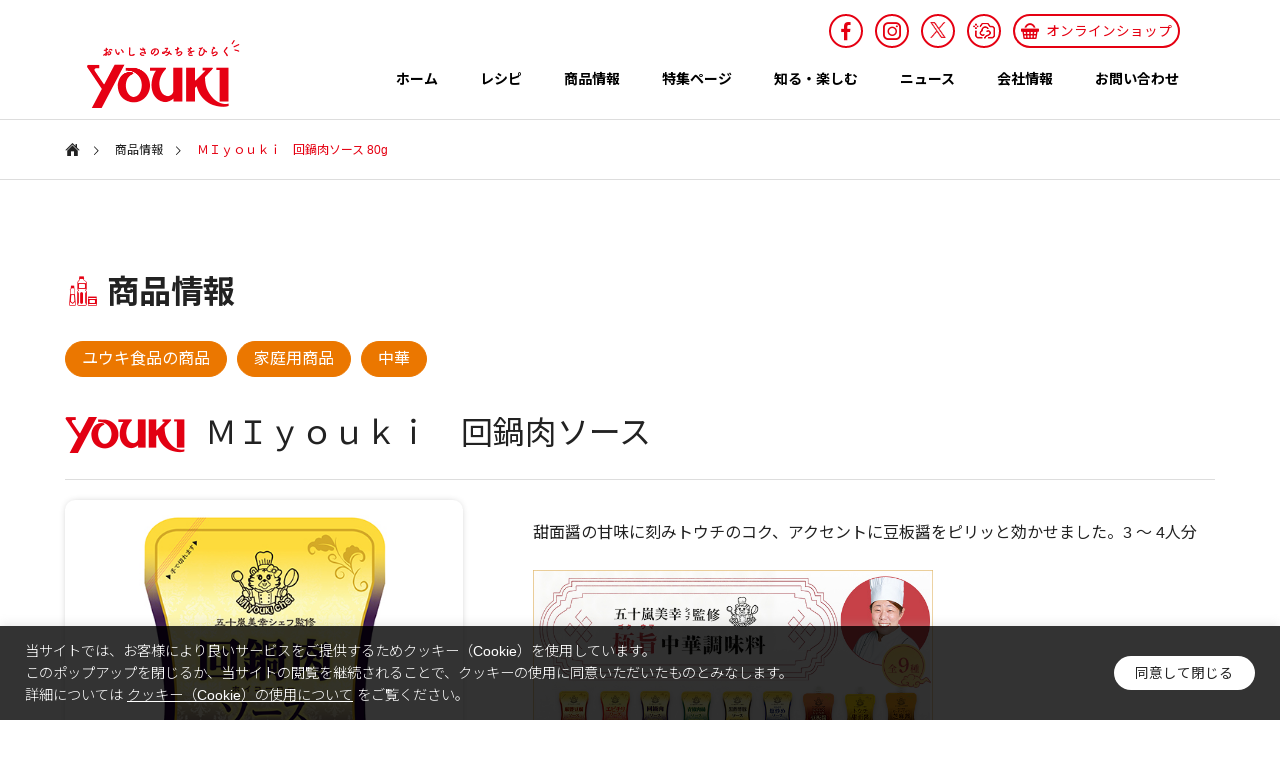

--- FILE ---
content_type: text/html; charset=UTF-8
request_url: https://youki.co.jp/goods/goods-detail/?1546
body_size: 19539
content:
<!DOCTYPE html>
<html class="pc" dir="ltr" lang="ja" prefix="og: https://ogp.me/ns#">
<head prefix="og: http://ogp.me/ns# fb: http://ogp.me/ns/fb#">
<meta charset="UTF-8">
<!--[if IE]><meta http-equiv="X-UA-Compatible" content="IE=edge"><![endif]-->
<meta name="viewport" content="width=device-width">
<title>ＭＩｙｏｕｋｉ　回鍋肉ソース 80g | 商品情報 | ユウキ食品（YOUKI）</title>
<meta name="description" content="中華・エスニック料理材料など、世界の調味料、食材の製造・販売およびマコーミック製品の販売を行う「ユウキ食品」のWebサイトです。">
<link rel="pingback" href="https://youki.co.jp/xmlrpc.php">

	<meta property="og:title" content="ＭＩｙｏｕｋｉ　回鍋肉ソース 80g | 商品情報 | ユウキ食品（YOUKI）" />
	<meta name="twitter:title" content="ＭＩｙｏｕｋｉ　回鍋肉ソース 80g | 商品情報 | ユウキ食品（YOUKI）" />
	<meta property="og:description" content="中華・エスニック料理材料など、世界の調味料、食材の製造・販売およびマコーミック製品の販売を行う「ユウキ食品」のWebサイトです。" />
	<meta name="twitter:description" content="中華・エスニック料理材料など、世界の調味料、食材の製造・販売およびマコーミック製品の販売を行う「ユウキ食品」のWebサイトです。" />
	<meta property="og:url" content="https://youki.co.jp/goods/goods-detail/?1546" />
	<link rel="canonical" href="https://youki.co.jp/goods/goods-detail/?1546" />
		<!-- All in One SEO 4.9.1.1 - aioseo.com -->
	<meta name="robots" content="max-image-preview:large" />
	<meta name="generator" content="All in One SEO (AIOSEO) 4.9.1.1" />

		<meta name="bingbot" content="nocache" />

<!-- Google Tag Manager -->
<script>(function(w,d,s,l,i){w[l]=w[l]||[];w[l].push({'gtm.start':
new Date().getTime(),event:'gtm.js'});var f=d.getElementsByTagName(s)[0],
j=d.createElement(s),dl=l!='dataLayer'?'&l='+l:'';j.async=true;j.src=
'https://www.googletagmanager.com/gtm.js?id='+i+dl;f.parentNode.insertBefore(j,f);
})(window,document,'script','dataLayer','GTM-PTVMK3');</script>
<!-- End Google Tag Manager -->

<!-- Global site tag (gtag.js) - Google Analytics -->
<script async src="https://www.googletagmanager.com/gtag/js?id=UA-49550435-1"></script>
<script>
 window.dataLayer = window.dataLayer || [];
 function gtag(){dataLayer.push(arguments);}
 gtag('js', new Date());

 gtag('config', 'UA-49550435-1');
</script>
		<meta property="og:locale" content="ja_JP" />
		<meta property="og:site_name" content="ユウキ食品（YOUKI）" />
		<meta property="og:type" content="article" />
		<meta property="og:title" content="商品情報 | ユウキ食品（YOUKI）" />
		<meta property="fb:app_id" content="462802378614394" />
		<meta property="og:image" content="https://youki.co.jp/wp-content/uploads/2022/08/sns_icon.jpg" />
		<meta property="og:image:secure_url" content="https://youki.co.jp/wp-content/uploads/2022/08/sns_icon.jpg" />
		<meta property="og:image:width" content="1200" />
		<meta property="og:image:height" content="630" />
		<meta property="article:published_time" content="2022-06-08T06:24:10+00:00" />
		<meta property="article:modified_time" content="2022-07-16T07:05:05+00:00" />
		<meta property="article:publisher" content="https://www.facebook.com/youkifoods/" />
		<meta name="twitter:card" content="summary" />
		<meta name="twitter:site" content="@youki_shokuhin" />
		<meta name="twitter:title" content="商品情報 | ユウキ食品（YOUKI）" />
		<meta name="twitter:creator" content="@youki_shokuhin" />
		<meta name="twitter:image" content="https://youki.co.jp/wp-content/uploads/2022/08/sns_icon.jpg" />
		<script type="application/ld+json" class="aioseo-schema">
			{"@context":"https:\/\/schema.org","@graph":[{"@type":"BreadcrumbList","@id":"https:\/\/youki.co.jp\/goods\/goods-detail\/#breadcrumblist","itemListElement":[{"@type":"ListItem","@id":"https:\/\/youki.co.jp#listItem","position":1,"name":"\u30db\u30fc\u30e0","item":"https:\/\/youki.co.jp","nextItem":{"@type":"ListItem","@id":"https:\/\/youki.co.jp\/goods\/#listItem","name":"\u5546\u54c1\u60c5\u5831"}},{"@type":"ListItem","@id":"https:\/\/youki.co.jp\/goods\/#listItem","position":2,"name":"\u5546\u54c1\u60c5\u5831","item":"https:\/\/youki.co.jp\/goods\/","nextItem":{"@type":"ListItem","@id":"https:\/\/youki.co.jp\/goods\/goods-detail\/#listItem","name":"\u5546\u54c1\u60c5\u5831\uff08\u500b\u5225\uff09"},"previousItem":{"@type":"ListItem","@id":"https:\/\/youki.co.jp#listItem","name":"\u30db\u30fc\u30e0"}},{"@type":"ListItem","@id":"https:\/\/youki.co.jp\/goods\/goods-detail\/#listItem","position":3,"name":"\u5546\u54c1\u60c5\u5831\uff08\u500b\u5225\uff09","previousItem":{"@type":"ListItem","@id":"https:\/\/youki.co.jp\/goods\/#listItem","name":"\u5546\u54c1\u60c5\u5831"}}]},{"@type":"Organization","@id":"https:\/\/youki.co.jp\/#organization","name":"\u30e6\u30a6\u30ad\u98df\u54c1\uff08YOUKI\uff09","description":"\u4e2d\u83ef\u30fb\u30a8\u30b9\u30cb\u30c3\u30af\u6599\u7406\u6750\u6599\u306a\u3069\u3001\u4e16\u754c\u306e\u8abf\u5473\u6599\u3001\u98df\u6750\u306e\u88fd\u9020\u30fb\u8ca9\u58f2\u304a\u3088\u3073\u30de\u30b3\u30fc\u30df\u30c3\u30af\u88fd\u54c1\u306e\u8ca9\u58f2\u3092\u884c\u3046\u300c\u30e6\u30a6\u30ad\u98df\u54c1\u300d\u306eWeb\u30b5\u30a4\u30c8\u3067\u3059\u3002","url":"https:\/\/youki.co.jp\/","sameAs":["https:\/\/www.facebook.com\/youkifoods\/","https:\/\/twitter.com\/youki_shokuhin","https:\/\/www.instagram.com\/youki_shokuhin\/"]},{"@type":"WebPage","@id":"https:\/\/youki.co.jp\/goods\/goods-detail\/#webpage","url":"https:\/\/youki.co.jp\/goods\/goods-detail\/","name":"\u5546\u54c1\u60c5\u5831 | \u30e6\u30a6\u30ad\u98df\u54c1\uff08YOUKI\uff09","inLanguage":"ja","isPartOf":{"@id":"https:\/\/youki.co.jp\/#website"},"breadcrumb":{"@id":"https:\/\/youki.co.jp\/goods\/goods-detail\/#breadcrumblist"},"datePublished":"2022-06-08T15:24:10+09:00","dateModified":"2022-07-16T16:05:05+09:00"},{"@type":"WebSite","@id":"https:\/\/youki.co.jp\/#website","url":"https:\/\/youki.co.jp\/","name":"\u30e6\u30a6\u30ad\u98df\u54c1\uff08YOUKI\uff09","description":"\u4e2d\u83ef\u30fb\u30a8\u30b9\u30cb\u30c3\u30af\u6599\u7406\u6750\u6599\u306a\u3069\u3001\u4e16\u754c\u306e\u8abf\u5473\u6599\u3001\u98df\u6750\u306e\u88fd\u9020\u30fb\u8ca9\u58f2\u304a\u3088\u3073\u30de\u30b3\u30fc\u30df\u30c3\u30af\u88fd\u54c1\u306e\u8ca9\u58f2\u3092\u884c\u3046\u300c\u30e6\u30a6\u30ad\u98df\u54c1\u300d\u306eWeb\u30b5\u30a4\u30c8\u3067\u3059\u3002","inLanguage":"ja","publisher":{"@id":"https:\/\/youki.co.jp\/#organization"}}]}
		</script>
		<!-- All in One SEO -->

<meta property="og:type" content="article">
<meta property="og:url" content="https://youki.co.jp/goods/goods-detail/?1546">
<meta property="og:title" content="商品情報（個別） &#8211; ユウキ食品（YOUKI）">
<meta property="og:description" content="中華・エスニック料理材料など、世界の調味料、食材の製造・販売およびマコーミック製品の販売を行う「ユウキ食品」のWebサイトです。">
<meta property="og:site_name" content="ユウキ食品（YOUKI）">
<meta property="og:image" content="https://youki.co.jp/wp-content/uploads/2022/07/img_ogp_youki01.jpg">
<meta property="og:image:secure_url" content="https://youki.co.jp/wp-content/uploads/2022/07/img_ogp_youki01.jpg"> 
<meta property="og:image:width" content="1200"> 
<meta property="og:image:height" content="529">
<meta property="fb:app_id" content="462802378614394">
<link rel="alternate" type="application/rss+xml" title="ユウキ食品（YOUKI） &raquo; フィード" href="https://youki.co.jp/feed/" />
<link rel="alternate" type="application/rss+xml" title="ユウキ食品（YOUKI） &raquo; コメントフィード" href="https://youki.co.jp/comments/feed/" />
<link rel='stylesheet' id='sbsw_styles-css' href='https://youki.co.jp/wp-content/plugins/social-wall/css/social-wall.min.css?ver=2.2' type='text/css' media='all' />
<link rel='stylesheet' id='style-css' href='https://youki.co.jp/wp-content/themes/solaris_tcd088/style.css?ver=1.1.5' type='text/css' media='all' />
<link rel='stylesheet' id='sbi_styles-css' href='https://youki.co.jp/wp-content/plugins/instagram-feed-pro/css/sbi-styles.min.css?ver=6.5.1' type='text/css' media='all' />
<link rel='stylesheet' id='sby_styles-css' href='https://youki.co.jp/wp-content/plugins/youtube-feed-pro/css/sb-youtube.min.css?ver=1.4.2' type='text/css' media='all' />
<link rel='stylesheet' id='wp-block-library-css' href='https://youki.co.jp/wp-includes/css/dist/block-library/style.min.css?ver=6.5.3' type='text/css' media='all' />
<link rel='stylesheet' id='aioseo/css/src/vue/standalone/blocks/table-of-contents/global.scss-css' href='https://youki.co.jp/wp-content/plugins/all-in-one-seo-pack/dist/Lite/assets/css/table-of-contents/global.e90f6d47.css?ver=4.9.1.1' type='text/css' media='all' />
<style id='classic-theme-styles-inline-css' type='text/css'>
/*! This file is auto-generated */
.wp-block-button__link{color:#fff;background-color:#32373c;border-radius:9999px;box-shadow:none;text-decoration:none;padding:calc(.667em + 2px) calc(1.333em + 2px);font-size:1.125em}.wp-block-file__button{background:#32373c;color:#fff;text-decoration:none}
</style>
<style id='global-styles-inline-css' type='text/css'>
body{--wp--preset--color--black: #000000;--wp--preset--color--cyan-bluish-gray: #abb8c3;--wp--preset--color--white: #ffffff;--wp--preset--color--pale-pink: #f78da7;--wp--preset--color--vivid-red: #cf2e2e;--wp--preset--color--luminous-vivid-orange: #ff6900;--wp--preset--color--luminous-vivid-amber: #fcb900;--wp--preset--color--light-green-cyan: #7bdcb5;--wp--preset--color--vivid-green-cyan: #00d084;--wp--preset--color--pale-cyan-blue: #8ed1fc;--wp--preset--color--vivid-cyan-blue: #0693e3;--wp--preset--color--vivid-purple: #9b51e0;--wp--preset--gradient--vivid-cyan-blue-to-vivid-purple: linear-gradient(135deg,rgba(6,147,227,1) 0%,rgb(155,81,224) 100%);--wp--preset--gradient--light-green-cyan-to-vivid-green-cyan: linear-gradient(135deg,rgb(122,220,180) 0%,rgb(0,208,130) 100%);--wp--preset--gradient--luminous-vivid-amber-to-luminous-vivid-orange: linear-gradient(135deg,rgba(252,185,0,1) 0%,rgba(255,105,0,1) 100%);--wp--preset--gradient--luminous-vivid-orange-to-vivid-red: linear-gradient(135deg,rgba(255,105,0,1) 0%,rgb(207,46,46) 100%);--wp--preset--gradient--very-light-gray-to-cyan-bluish-gray: linear-gradient(135deg,rgb(238,238,238) 0%,rgb(169,184,195) 100%);--wp--preset--gradient--cool-to-warm-spectrum: linear-gradient(135deg,rgb(74,234,220) 0%,rgb(151,120,209) 20%,rgb(207,42,186) 40%,rgb(238,44,130) 60%,rgb(251,105,98) 80%,rgb(254,248,76) 100%);--wp--preset--gradient--blush-light-purple: linear-gradient(135deg,rgb(255,206,236) 0%,rgb(152,150,240) 100%);--wp--preset--gradient--blush-bordeaux: linear-gradient(135deg,rgb(254,205,165) 0%,rgb(254,45,45) 50%,rgb(107,0,62) 100%);--wp--preset--gradient--luminous-dusk: linear-gradient(135deg,rgb(255,203,112) 0%,rgb(199,81,192) 50%,rgb(65,88,208) 100%);--wp--preset--gradient--pale-ocean: linear-gradient(135deg,rgb(255,245,203) 0%,rgb(182,227,212) 50%,rgb(51,167,181) 100%);--wp--preset--gradient--electric-grass: linear-gradient(135deg,rgb(202,248,128) 0%,rgb(113,206,126) 100%);--wp--preset--gradient--midnight: linear-gradient(135deg,rgb(2,3,129) 0%,rgb(40,116,252) 100%);--wp--preset--font-size--small: 13px;--wp--preset--font-size--medium: 20px;--wp--preset--font-size--large: 36px;--wp--preset--font-size--x-large: 42px;--wp--preset--spacing--20: 0.44rem;--wp--preset--spacing--30: 0.67rem;--wp--preset--spacing--40: 1rem;--wp--preset--spacing--50: 1.5rem;--wp--preset--spacing--60: 2.25rem;--wp--preset--spacing--70: 3.38rem;--wp--preset--spacing--80: 5.06rem;--wp--preset--shadow--natural: 6px 6px 9px rgba(0, 0, 0, 0.2);--wp--preset--shadow--deep: 12px 12px 50px rgba(0, 0, 0, 0.4);--wp--preset--shadow--sharp: 6px 6px 0px rgba(0, 0, 0, 0.2);--wp--preset--shadow--outlined: 6px 6px 0px -3px rgba(255, 255, 255, 1), 6px 6px rgba(0, 0, 0, 1);--wp--preset--shadow--crisp: 6px 6px 0px rgba(0, 0, 0, 1);}:where(.is-layout-flex){gap: 0.5em;}:where(.is-layout-grid){gap: 0.5em;}body .is-layout-flex{display: flex;}body .is-layout-flex{flex-wrap: wrap;align-items: center;}body .is-layout-flex > *{margin: 0;}body .is-layout-grid{display: grid;}body .is-layout-grid > *{margin: 0;}:where(.wp-block-columns.is-layout-flex){gap: 2em;}:where(.wp-block-columns.is-layout-grid){gap: 2em;}:where(.wp-block-post-template.is-layout-flex){gap: 1.25em;}:where(.wp-block-post-template.is-layout-grid){gap: 1.25em;}.has-black-color{color: var(--wp--preset--color--black) !important;}.has-cyan-bluish-gray-color{color: var(--wp--preset--color--cyan-bluish-gray) !important;}.has-white-color{color: var(--wp--preset--color--white) !important;}.has-pale-pink-color{color: var(--wp--preset--color--pale-pink) !important;}.has-vivid-red-color{color: var(--wp--preset--color--vivid-red) !important;}.has-luminous-vivid-orange-color{color: var(--wp--preset--color--luminous-vivid-orange) !important;}.has-luminous-vivid-amber-color{color: var(--wp--preset--color--luminous-vivid-amber) !important;}.has-light-green-cyan-color{color: var(--wp--preset--color--light-green-cyan) !important;}.has-vivid-green-cyan-color{color: var(--wp--preset--color--vivid-green-cyan) !important;}.has-pale-cyan-blue-color{color: var(--wp--preset--color--pale-cyan-blue) !important;}.has-vivid-cyan-blue-color{color: var(--wp--preset--color--vivid-cyan-blue) !important;}.has-vivid-purple-color{color: var(--wp--preset--color--vivid-purple) !important;}.has-black-background-color{background-color: var(--wp--preset--color--black) !important;}.has-cyan-bluish-gray-background-color{background-color: var(--wp--preset--color--cyan-bluish-gray) !important;}.has-white-background-color{background-color: var(--wp--preset--color--white) !important;}.has-pale-pink-background-color{background-color: var(--wp--preset--color--pale-pink) !important;}.has-vivid-red-background-color{background-color: var(--wp--preset--color--vivid-red) !important;}.has-luminous-vivid-orange-background-color{background-color: var(--wp--preset--color--luminous-vivid-orange) !important;}.has-luminous-vivid-amber-background-color{background-color: var(--wp--preset--color--luminous-vivid-amber) !important;}.has-light-green-cyan-background-color{background-color: var(--wp--preset--color--light-green-cyan) !important;}.has-vivid-green-cyan-background-color{background-color: var(--wp--preset--color--vivid-green-cyan) !important;}.has-pale-cyan-blue-background-color{background-color: var(--wp--preset--color--pale-cyan-blue) !important;}.has-vivid-cyan-blue-background-color{background-color: var(--wp--preset--color--vivid-cyan-blue) !important;}.has-vivid-purple-background-color{background-color: var(--wp--preset--color--vivid-purple) !important;}.has-black-border-color{border-color: var(--wp--preset--color--black) !important;}.has-cyan-bluish-gray-border-color{border-color: var(--wp--preset--color--cyan-bluish-gray) !important;}.has-white-border-color{border-color: var(--wp--preset--color--white) !important;}.has-pale-pink-border-color{border-color: var(--wp--preset--color--pale-pink) !important;}.has-vivid-red-border-color{border-color: var(--wp--preset--color--vivid-red) !important;}.has-luminous-vivid-orange-border-color{border-color: var(--wp--preset--color--luminous-vivid-orange) !important;}.has-luminous-vivid-amber-border-color{border-color: var(--wp--preset--color--luminous-vivid-amber) !important;}.has-light-green-cyan-border-color{border-color: var(--wp--preset--color--light-green-cyan) !important;}.has-vivid-green-cyan-border-color{border-color: var(--wp--preset--color--vivid-green-cyan) !important;}.has-pale-cyan-blue-border-color{border-color: var(--wp--preset--color--pale-cyan-blue) !important;}.has-vivid-cyan-blue-border-color{border-color: var(--wp--preset--color--vivid-cyan-blue) !important;}.has-vivid-purple-border-color{border-color: var(--wp--preset--color--vivid-purple) !important;}.has-vivid-cyan-blue-to-vivid-purple-gradient-background{background: var(--wp--preset--gradient--vivid-cyan-blue-to-vivid-purple) !important;}.has-light-green-cyan-to-vivid-green-cyan-gradient-background{background: var(--wp--preset--gradient--light-green-cyan-to-vivid-green-cyan) !important;}.has-luminous-vivid-amber-to-luminous-vivid-orange-gradient-background{background: var(--wp--preset--gradient--luminous-vivid-amber-to-luminous-vivid-orange) !important;}.has-luminous-vivid-orange-to-vivid-red-gradient-background{background: var(--wp--preset--gradient--luminous-vivid-orange-to-vivid-red) !important;}.has-very-light-gray-to-cyan-bluish-gray-gradient-background{background: var(--wp--preset--gradient--very-light-gray-to-cyan-bluish-gray) !important;}.has-cool-to-warm-spectrum-gradient-background{background: var(--wp--preset--gradient--cool-to-warm-spectrum) !important;}.has-blush-light-purple-gradient-background{background: var(--wp--preset--gradient--blush-light-purple) !important;}.has-blush-bordeaux-gradient-background{background: var(--wp--preset--gradient--blush-bordeaux) !important;}.has-luminous-dusk-gradient-background{background: var(--wp--preset--gradient--luminous-dusk) !important;}.has-pale-ocean-gradient-background{background: var(--wp--preset--gradient--pale-ocean) !important;}.has-electric-grass-gradient-background{background: var(--wp--preset--gradient--electric-grass) !important;}.has-midnight-gradient-background{background: var(--wp--preset--gradient--midnight) !important;}.has-small-font-size{font-size: var(--wp--preset--font-size--small) !important;}.has-medium-font-size{font-size: var(--wp--preset--font-size--medium) !important;}.has-large-font-size{font-size: var(--wp--preset--font-size--large) !important;}.has-x-large-font-size{font-size: var(--wp--preset--font-size--x-large) !important;}
.wp-block-navigation a:where(:not(.wp-element-button)){color: inherit;}
:where(.wp-block-post-template.is-layout-flex){gap: 1.25em;}:where(.wp-block-post-template.is-layout-grid){gap: 1.25em;}
:where(.wp-block-columns.is-layout-flex){gap: 2em;}:where(.wp-block-columns.is-layout-grid){gap: 2em;}
.wp-block-pullquote{font-size: 1.5em;line-height: 1.6;}
</style>
<link rel='stylesheet' id='cff_carousel_css-css' href='https://youki.co.jp/wp-content/plugins/cff-extensions/cff-carousel/css/carousel.css?ver=1.2.3' type='text/css' media='all' />
<link rel='stylesheet' id='cookie-law-info-css' href='https://youki.co.jp/wp-content/plugins/cookie-law-info/public/css/cookie-law-info-public.css?ver=2.1.2' type='text/css' media='all' />
<link rel='stylesheet' id='cookie-law-info-gdpr-css' href='https://youki.co.jp/wp-content/plugins/cookie-law-info/public/css/cookie-law-info-gdpr.css?ver=2.1.2' type='text/css' media='all' />
<link rel='stylesheet' id='ctf_styles-css' href='https://youki.co.jp/wp-content/plugins/custom-twitter-feeds-pro/css/ctf-styles.min.css?ver=2.0' type='text/css' media='all' />
<link rel='stylesheet' id='cff-css' href='https://youki.co.jp/wp-content/plugins/custom-facebook-feed-pro/assets/css/cff-style.min.css?ver=4.6.1' type='text/css' media='all' />
<link rel='stylesheet' id='sb-font-awesome-css' href='https://youki.co.jp/wp-content/plugins/custom-facebook-feed-pro/assets/css/font-awesome.min.css' type='text/css' media='all' />
<!--n2css--><!--n2js--><script type="text/javascript" src="https://youki.co.jp/wp-includes/js/jquery/jquery.min.js?ver=3.7.1" id="jquery-core-js"></script>
<script type="text/javascript" src="https://youki.co.jp/wp-includes/js/jquery/jquery-migrate.min.js?ver=3.4.1" id="jquery-migrate-js"></script>
<script type="text/javascript" id="cookie-law-info-js-extra">
/* <![CDATA[ */
var Cli_Data = {"nn_cookie_ids":[],"cookielist":[],"non_necessary_cookies":[],"ccpaEnabled":"","ccpaRegionBased":"","ccpaBarEnabled":"","strictlyEnabled":["necessary","obligatoire"],"ccpaType":"gdpr","js_blocking":"1","custom_integration":"","triggerDomRefresh":"","secure_cookies":""};
var cli_cookiebar_settings = {"animate_speed_hide":"500","animate_speed_show":"500","background":"#000000","border":"#b1a6a6c2","border_on":"","button_1_button_colour":"#61a229","button_1_button_hover":"#4e8221","button_1_link_colour":"#fff","button_1_as_button":"1","button_1_new_win":"","button_2_button_colour":"#333","button_2_button_hover":"#292929","button_2_link_colour":"#444","button_2_as_button":"","button_2_hidebar":"","button_3_button_colour":"#dedfe0","button_3_button_hover":"#b2b2b3","button_3_link_colour":"#333333","button_3_as_button":"1","button_3_new_win":"","button_4_button_colour":"#dedfe0","button_4_button_hover":"#b2b2b3","button_4_link_colour":"#333333","button_4_as_button":"1","button_7_button_colour":"#ffffff","button_7_button_hover":"#cccccc","button_7_link_colour":"#000000","button_7_as_button":"1","button_7_new_win":"","font_family":"inherit","header_fix":"","notify_animate_hide":"1","notify_animate_show":"","notify_div_id":"#cookie-law-info-bar","notify_position_horizontal":"right","notify_position_vertical":"bottom","scroll_close":"","scroll_close_reload":"","accept_close_reload":"","reject_close_reload":"","showagain_tab":"","showagain_background":"#fff","showagain_border":"#000","showagain_div_id":"#cookie-law-info-again","showagain_x_position":"100px","text":"#ffffff","show_once_yn":"1","show_once":"60000","logging_on":"","as_popup":"","popup_overlay":"1","bar_heading_text":"","cookie_bar_as":"banner","popup_showagain_position":"bottom-right","widget_position":"left"};
var log_object = {"ajax_url":"https:\/\/youki.co.jp\/wp-admin\/admin-ajax.php"};
/* ]]> */
</script>
<script type="text/javascript" src="https://youki.co.jp/wp-content/plugins/cookie-law-info/public/js/cookie-law-info-public.js?ver=2.1.2" id="cookie-law-info-js"></script>
<link rel="https://api.w.org/" href="https://youki.co.jp/wp-json/" /><link rel="alternate" type="application/json" href="https://youki.co.jp/wp-json/wp/v2/pages/624" /><link rel='shortlink' href='https://youki.co.jp/?p=624' />
<link rel="alternate" type="application/json+oembed" href="https://youki.co.jp/wp-json/oembed/1.0/embed?url=https%3A%2F%2Fyouki.co.jp%2Fgoods%2Fgoods-detail%2F" />
<link rel="alternate" type="text/xml+oembed" href="https://youki.co.jp/wp-json/oembed/1.0/embed?url=https%3A%2F%2Fyouki.co.jp%2Fgoods%2Fgoods-detail%2F&#038;format=xml" />
<!-- Custom Facebook Feed JS vars -->
<script type="text/javascript">
var cffsiteurl = "https://youki.co.jp/wp-content/plugins";
var cffajaxurl = "https://youki.co.jp/wp-admin/admin-ajax.php";


var cfflinkhashtags = "false";
</script>
    
    <script type="text/javascript">
        var ajaxurl = 'https://youki.co.jp/wp-admin/admin-ajax.php';
    </script>

<link rel="stylesheet" href="https://youki.co.jp/wp-content/themes/solaris_tcd088/css/design-plus.css?ver=1.1.5">
<link rel="stylesheet" href="https://youki.co.jp/wp-content/themes/solaris_tcd088/css/sns-botton.css?ver=1.1.5">
<link rel="stylesheet" media="screen and (max-width:1201px)" href="https://youki.co.jp/wp-content/themes/solaris_tcd088/css/responsive.css?ver=1.1.5">
<link rel="stylesheet" media="screen and (max-width:1201px)" href="https://youki.co.jp/wp-content/themes/solaris_tcd088/css/footer-bar.css?ver=1.1.5">

<script src="https://youki.co.jp/wp-content/themes/solaris_tcd088/js/jquery.easing.1.4.js?ver=1.1.5"></script>
<script src="https://youki.co.jp/wp-content/themes/solaris_tcd088/js/jscript.js?ver=1.1.5"></script>
<script src="https://youki.co.jp/wp-content/themes/solaris_tcd088/js/jquery.cookie.min.js?ver=1.1.5"></script>
<script src="https://youki.co.jp/wp-content/themes/solaris_tcd088/js/comment.js?ver=1.1.5"></script>
<script src="https://youki.co.jp/wp-content/themes/solaris_tcd088/js/parallax.js?ver=1.1.5"></script>

<link rel="stylesheet" href="https://youki.co.jp/wp-content/themes/solaris_tcd088/js/simplebar.css?ver=1.1.5">
<script src="https://youki.co.jp/wp-content/themes/solaris_tcd088/js/simplebar.min.js?ver=1.1.5"></script>


<script src="https://youki.co.jp/wp-content/themes/solaris_tcd088/js/header_fix.js?ver=1.1.5"></script>


<style type="text/css">
body { font-size:16px; }
.common_headline { font-size:36px !important; }
@media screen and (max-width:750px) {
  body { font-size:14px; }
  .common_headline { font-size:20px !important; }
}
body, input, textarea { font-family: Arial, "Hiragino Sans", "ヒラギノ角ゴ ProN", "Hiragino Kaku Gothic ProN", "游ゴシック", YuGothic, "メイリオ", Meiryo, sans-serif; }

.rich_font, .p-vertical { font-family: Arial, "Hiragino Sans", "ヒラギノ角ゴ ProN", "Hiragino Kaku Gothic ProN", "游ゴシック", YuGothic, "メイリオ", Meiryo, sans-serif; font-weight:600; }

.rich_font_type1 { font-family: Arial, "ヒラギノ角ゴ ProN W3", "Hiragino Kaku Gothic ProN", "メイリオ", Meiryo, sans-serif; font-weight:600; }
.rich_font_type2 { font-family: Arial, "Hiragino Sans", "ヒラギノ角ゴ ProN", "Hiragino Kaku Gothic ProN", "游ゴシック", YuGothic, "メイリオ", Meiryo, sans-serif; font-weight:600; }
.rich_font_type3 { font-family: "Times New Roman" , "游明朝" , "Yu Mincho" , "游明朝体" , "YuMincho" , "ヒラギノ明朝 Pro W3" , "Hiragino Mincho Pro" , "HiraMinProN-W3" , "HGS明朝E" , "ＭＳ Ｐ明朝" , "MS PMincho" , serif; font-weight:600; }

.square_headline .headline { font-size:24px; }
.square_headline .sub_headline { font-size:14px; }
@media screen and (max-width:750px) {
  .square_headline .headline { font-size:18px; }
  .square_headline .sub_headline { font-size:12px; }
}

.pc body.use_header_fix #header:after { background:rgba(255,255,255,1); }
.pc body.use_header_fix #header:hover:after { background:rgba(255,255,255,1); }
#header_logo a { background:rgba(229,0,18,0); }
#header_logo .logo_text { color:#ffffff !important; font-size:32px; }
#footer_logo .logo_text { font-size:32px; }
@media screen and (max-width:1201px) {
  #header_logo .logo_text { font-size:24px; }
  #footer_logo .logo_text { font-size:24px; }
}
#global_menu > ul > li > a:hover, body.single #global_menu > ul > li.current-menu-item > a, body.single #global_menu > ul > li.active > a,
  #header.active #global_menu > ul > li.current-menu-item > a, #header.active #global_menu > ul > li.active > a, body.hide_header_image #global_menu > ul > li.current-menu-item > a, body.no_index_header_content #global_menu > ul > li.current-menu-item > a
    { color:#e50012 !important; }
#global_menu ul ul a { color:#ffffff; background:#e50012; }
#global_menu ul ul a:hover { color:#ffffff; background:#eb7700; }
#global_menu ul ul li.menu-item-has-children > a:before { color:#ffffff; }
.mobile #header:after { background:rgba(255,255,255,1); }
.mobile #header:hover:after { background:rgba(255,255,255,1); }
.mobile body.home.no_index_header_content #header { background:rgba(255,255,255,1); }
#drawer_menu { color:#ffffff; background:#000000; }
#drawer_menu a { color:#ffffff; }
#drawer_menu a:hover { color:#eb7700; }
#mobile_menu a { color:#ffffff; border-color:#444444; }
#mobile_menu li li a { background:#333333; }
#mobile_menu a:hover, #drawer_menu .close_button:hover, #mobile_menu .child_menu_button:hover { color:#ffffff; background:#444444; }
#mobile_menu .child_menu_button .icon:before, #mobile_menu .child_menu_button:hover .icon:before { color:#ffffff; }
.megamenu .headline_area h3 .headline { font-size:24px; }
.megamenu_b .service_item_list .item a:after { background:rgba(0,0,0,0.5); }
#footer_banner a { color:#ffffff !important; }
#footer_banner .title { font-size:24px; }
#footer_banner .sub_title { font-size:14px; }
@media screen and (max-width:750px) {
  #footer_banner .title { font-size:18px; }
  #footer_banner .sub_title { font-size:12px; }
}
.author_profile .avatar_area img, .animate_image img, .animate_background .image {
  width:100%; height:auto;
  -webkit-transition: transform  0.5s ease;
  transition: transform  0.5s ease;
}
.author_profile a.avatar:hover img, .animate_image:hover img, .animate_background:hover .image {
  -webkit-transform: scale(1.2);
  transform: scale(1.2);
}


a { color:#000; }

#footer_menu .footer_menu li:first-of-type a, #return_top2 a:hover:before, #bread_crumb, #bread_crumb li.last, .tcd_banner_widget .headline, .post_slider_widget .slick-arrow:hover:before,
  #post_title2 .title, #service_banner .main_title, .megamenu .headline_area h3 .headline, .news_category_list li.active a, .news_category_sort_button li.active a, .sns_button_list.color_type2 li.contact a:before,
    .tab_content_top .tab .item.active, .cb_tab_content .tab_content_bottom .title, .cb_headline .headline, .faq_list .question.active, .faq_list .question:hover, .author_profile .author_link li.contact a:before, .author_profile .author_link li.user_url a:before
      { color:#e50012; }

.square_headline, .page_navi span.current, #post_pagination p, #comment_tab li.active a, .news_category_list li.active a:before, .news_category_sort_button li.active a:before, #index_news_ticker .category,
  .tab_content_bottom .slick-dots button:hover::before, .tab_content_bottom .slick-dots .slick-active button::before,
    .faq_list .question.active:before, .faq_list .question:hover:before, .faq_list .question:hover:after, #return_top a
      { background:#e50012; }

.page_navi span.current, #post_pagination p, .design_headline2 span, #post_title2 .title, .project_list .category, #project_title_area .category
  { border-color:#e50012; }

.category_list_widget li.current-menu-item a, .category_list_widget li.current-menu-parent a { background:rgba(229,0,18,0.5); border-color:#fff; color:#fff; }

a:hover, #footer_top a:hover, #footer_social_link li a:hover:before, #footer_menu .footer_menu li:first-of-type a:hover, #next_prev_post a:hover, #bread_crumb li a:hover, #bread_crumb li.home a:hover:before,
  .single_copy_title_url_btn:hover, .tcdw_search_box_widget .search_area .search_button:hover:before, .widget_tab_post_list_button div:hover,
    #single_author_title_area .author_link li a:hover:before, .author_profile a:hover, #post_meta_bottom a:hover, .cardlink_title a:hover,
      .comment a:hover, .comment_form_wrapper a:hover, #searchform .submit_button:hover:before, .p-dropdown__title:hover:after
        { color:#eb7700; }

.page_navi a:hover, #post_pagination a:hover, #p_readmore .button:hover, .c-pw__btn:hover, #comment_tab li a:hover, #submit_comment:hover, #cancel_comment_reply a:hover,
  #wp-calendar #prev a:hover, #wp-calendar #next a:hover, #wp-calendar td a:hover, #comment_tab li a:hover, #index_news_ticker .category:hover, #return_top a:hover
    { background-color:#eb7700; }

.page_navi a:hover, #post_pagination a:hover, #comment_textarea textarea:focus, .c-pw__box-input:focus
  { border-color:#eb7700; }

.post_content a, .custom-html-widget a { color:#b7000d; }
.post_content a:hover, .custom-html-widget a:hover { color:#eb7700; }

.design_button.type1 a { color:#ffffff !important; background:#e50012; }
.design_button.type1 a:hover { color:#ffffff !important; background:#eb7700; }
.cat_id16 { background-color:#e50012; }
.cat_id16:hover { background-color:#eb7700; }
.cat_id17 { background-color:#90029a; }
.cat_id17:hover { background-color:#59015f; }
.cat_id27 { background-color:#bc006a; }
.cat_id27:hover { background-color:#750042; }
.cat_id38 { background-color:#076d94; }
.cat_id38:hover { background-color:#03435c; }
.news_cat_id18 { background-color:#eb6400; }
.news_cat_id18:hover { background-color:#923e00; }
.news_cat_id19 { background-color:#00a258; }
.news_cat_id19:hover { background-color:#006537; }
.news_cat_id20 { background-color:#132fa0; }
.news_cat_id20:hover { background-color:#081a63; }
.news_cat_id45 { background-color:#00b127; }
.news_cat_id45:hover { background-color:#006e18; }
.bnr_top_area_flex {
    display: flex;
    justify-content: center;
}

.bnr_top_area_flex a {
    margin: 0 10px;
}.styled_h2 {
  font-size:26px !important; text-align:left; color:#ffffff; background:#000000;  border-top:0px solid #dddddd;
  border-bottom:0px solid #dddddd;
  border-left:0px solid #dddddd;
  border-right:0px solid #dddddd;
  padding:15px 15px 15px 15px !important;
  margin:0px 0px 30px !important;
}
.styled_h3 {
  font-size:22px !important; text-align:left; color:#000000;   border-top:0px solid #dddddd;
  border-bottom:0px solid #dddddd;
  border-left:2px solid #000000;
  border-right:0px solid #dddddd;
  padding:6px 0px 6px 16px !important;
  margin:0px 0px 30px !important;
}
.styled_h4 {
  font-size:18px !important; text-align:left; color:#000000;   border-top:0px solid #dddddd;
  border-bottom:1px solid #dddddd;
  border-left:0px solid #dddddd;
  border-right:0px solid #dddddd;
  padding:3px 0px 3px 20px !important;
  margin:0px 0px 30px !important;
}
.styled_h5 {
  font-size:14px !important; text-align:left; color:#000000;   border-top:0px solid #dddddd;
  border-bottom:1px solid #dddddd;
  border-left:0px solid #dddddd;
  border-right:0px solid #dddddd;
  padding:3px 0px 3px 24px !important;
  margin:0px 0px 30px !important;
}
.q_custom_button1 {
  color:#ffffff !important;
  border-color:rgba(83,83,83,1);
}
.q_custom_button1.animation_type1 { background:#535353; }
.q_custom_button1:hover, .q_custom_button1:focus {
  color:#ffffff !important;
  border-color:rgba(125,125,125,1);
}
.q_custom_button1.animation_type1:hover { background:#7d7d7d; }
.q_custom_button1:before { background:#7d7d7d; }
.q_custom_button2 {
  color:#ffffff !important;
  border-color:rgba(83,83,83,1);
}
.q_custom_button2.animation_type1 { background:#535353; }
.q_custom_button2:hover, .q_custom_button2:focus {
  color:#ffffff !important;
  border-color:rgba(125,125,125,1);
}
.q_custom_button2.animation_type1:hover { background:#7d7d7d; }
.q_custom_button2:before { background:#7d7d7d; }
.speech_balloon_left1 .speach_balloon_text { background-color: #ffdfdf; border-color: #ffdfdf; color: #000000 }
.speech_balloon_left1 .speach_balloon_text::before { border-right-color: #ffdfdf }
.speech_balloon_left1 .speach_balloon_text::after { border-right-color: #ffdfdf }
.speech_balloon_left2 .speach_balloon_text { background-color: #ffffff; border-color: #ff5353; color: #000000 }
.speech_balloon_left2 .speach_balloon_text::before { border-right-color: #ff5353 }
.speech_balloon_left2 .speach_balloon_text::after { border-right-color: #ffffff }
.speech_balloon_right1 .speach_balloon_text { background-color: #ccf4ff; border-color: #ccf4ff; color: #000000 }
.speech_balloon_right1 .speach_balloon_text::before { border-left-color: #ccf4ff }
.speech_balloon_right1 .speach_balloon_text::after { border-left-color: #ccf4ff }
.speech_balloon_right2 .speach_balloon_text { background-color: #ffffff; border-color: #0789b5; color: #000000 }
.speech_balloon_right2 .speach_balloon_text::before { border-left-color: #0789b5 }
.speech_balloon_right2 .speach_balloon_text::after { border-left-color: #ffffff }
.qt_google_map .pb_googlemap_custom-overlay-inner { background:#e50012; color:#ffffff; }
.qt_google_map .pb_googlemap_custom-overlay-inner::after { border-color:#e50012 transparent transparent transparent; }
</style>

<style id="current-page-style" type="text/css">
#page_header .overlay { background-color:rgba(0,0,0,0.3); }
</style>

<script type="text/javascript">
jQuery(document).ready(function($){

  $('.faq_list .question').on('click', function() {
    $('.faq_list .question').not($(this)).removeClass('active');
    if( $(this).hasClass('active') ){
      $(this).removeClass('active');
    } else {
      $(this).addClass('active');
    }
    $(this).next('.answer').slideToggle(600 ,'easeOutExpo');
    $('.faq_list .answer').not($(this).next('.answer')).slideUp(600 ,'easeOutExpo');
  });

  
  
});
</script>
<script type="text/javascript">
jQuery(document).ready(function($){

  if( $('.megamenu_a .slider').length ){
    $('.megamenu_a .slider').slick({
      infinite: true,
      dots: false,
      arrows: false,
      slidesToShow: 3,
      slidesToScroll: 1,
      swipeToSlide: true,
      touchThreshold: 20,
      adaptiveHeight: false,
      pauseOnHover: true,
      autoplay: true,
      fade: false,
      easing: 'easeOutExpo',
      speed: 700,
      autoplaySpeed: 5000
    });
    $('.megamenu_a .prev_item').on('click', function() {
      $(this).closest('.megamenu_a').find('.slider').slick('slickPrev');
    });
    $('.megamenu_a .next_item').on('click', function() {
      $(this).closest('.megamenu_a').find('.slider').slick('slickNext');
    });
  };

  if( $('.megamenu_b .service_list_area').length ){
    $(".megamenu_b .service_item_list .item").hover(function(){
      $(this).siblings().removeClass('active');
      $(this).addClass('active');
      service_id = $(this).data('service-id');
      $(this).closest('.service_list_area').find('.service_image_list .image').removeClass('active');
      $('#' + service_id).addClass('active');
    }, function(){
      $(this).removeClass('active');
    });
  };

});
</script>

<link rel="icon" href="https://youki.co.jp/wp-content/uploads/2025/09/cropped-youki_favicon_512px_w-32x32.png" sizes="32x32" />
<link rel="icon" href="https://youki.co.jp/wp-content/uploads/2025/09/cropped-youki_favicon_512px_w-192x192.png" sizes="192x192" />
<link rel="apple-touch-icon" href="https://youki.co.jp/wp-content/uploads/2025/09/cropped-youki_favicon_512px_w-180x180.png" />
<meta name="msapplication-TileImage" content="https://youki.co.jp/wp-content/uploads/2025/09/cropped-youki_favicon_512px_w-270x270.png" />
<style id="sccss"></style><!-- modify -->
	<meta property="og:title" content="ＭＩｙｏｕｋｉ　回鍋肉ソース 80g | 商品情報 | ユウキ食品（YOUKI）" />
	<meta name="twitter:title" content="ＭＩｙｏｕｋｉ　回鍋肉ソース 80g | 商品情報 | ユウキ食品（YOUKI）" />
	<meta property="og:description" content="中華・エスニック料理材料など、世界の調味料、食材の製造・販売およびマコーミック製品の販売を行う「ユウキ食品」のWebサイトです。" />
	<meta name="twitter:description" content="中華・エスニック料理材料など、世界の調味料、食材の製造・販売およびマコーミック製品の販売を行う「ユウキ食品」のWebサイトです。" />
	<meta property="og:url" content="https://youki.co.jp/goods/goods-detail/?1546" />
<link rel="preconnect" href="https://fonts.googleapis.com">
<link rel="preconnect" href="https://fonts.gstatic.com" crossorigin>
<link href="https://fonts.googleapis.com/css2?family=Kosugi+Maru&family=M+PLUS+Rounded+1c:wght@300;400;500;700&family=Noto+Sans+JP:wght@300;400;500;700&display=swap" rel="stylesheet">
<link rel="stylesheet" href="https://youki.co.jp/wp-content/themes/solaris_tcd088/css/add_style_youki.css?202405020233" type="text/css" media="all" />
<link rel="stylesheet" href="https://youki.co.jp/wp-content/themes/solaris_tcd088/css/add_style_youki2.css?202509181137" type="text/css" media="all" />
<!--/ modify -->
</head>
<body id="body" class="page-template-default page page-id-624 page-child parent-pageid-80 hide_header_image hide_sidebar use_header_fix use_mobile_header_fix">
<!-- Google Tag Manager (noscript) -->
<noscript><iframe src="https://www.googletagmanager.com/ns.html?id=GTM-PTVMK3"
height="0" width="0" style="display:none;visibility:hidden"></iframe></noscript>
<!-- End Google Tag Manager (noscript) -->

 
 
 <header id="header">
    <div id="header_logo">
   <p class="logo">
 <a href="https://youki.co.jp/" title="ユウキ食品（YOUKI）">
    <img class="logo_image pc" src="https://youki.co.jp/wp-content/uploads/2024/05/631eb229b29544b476e18bbe4b75c449.png?1769043720" alt="ユウキ食品（YOUKI）" title="ユウキ食品（YOUKI）" width="166" height="76" />
  <img class="logo_image mobile" src="https://youki.co.jp/wp-content/uploads/2024/05/0540977b4b7e7b0015ae94050b534a77.png?1769043720" alt="ユウキ食品（YOUKI）" title="ユウキ食品（YOUKI）" width="111" height="51" />   </a>
</p>

  </div>
  <!-- add header snsmenu -->
<nav class="nav_header_sns">
<div class="wrap_headerr_sns">
	<ul>
		<li><a href="https://www.facebook.com/youkifoods/" rel="noreferrer noopener" target="_blank"><span class="icon-youki-facebook" title="Facebook"></span></a></li>
		<li><a href="https://www.instagram.com/youki_shokuhin/" rel="noreferrer noopener" target="_blank"><span class="icon-youki-instagram" title="Instagram"></span></a></li>
		<li><a href="https://x.com/youki_shokuhin" rel="noreferrer noopener" target="_blank"><span class="icon-youki-twitter_new" title="X"><img src="https://youki.co.jp/wp-content/themes/solaris_tcd088/img/common/logo_x.png"></span></a></li>
		<li><a href="https://snapdish.co/user/youkifoods/" rel="noreferrer noopener" target="_blank"><span class="icon-youki-snapdish_new" title="Snapdish"><img src="https://youki.co.jp/wp-content/themes/solaris_tcd088/img/common/icon_new_sd.png"></span></a></li>
		<li><a href="https://www.youki.jp/" rel="noreferrer noopener" target="_blank" id="a_retail"><span class="icon-youki-shop" title="オンラインショップ"></span><span id="span_retail">オンラインショップ</span></a></li>
	</ul>
</div>
</nav>
    <a id="global_menu_button" href="#"><span></span><span></span><span></span></a>
  <nav id="global_menu">
   <ul id="menu-%e3%83%98%e3%83%83%e3%83%80%e3%83%bc%ef%bc%88%e3%82%b0%e3%83%ad%e3%83%bc%e3%83%90%e3%83%ab%ef%bc%89" class="menu"><li id="menu-item-99" class="menu-item menu-item-type-custom menu-item-object-custom menu-item-home menu-item-99 "><a href="https://youki.co.jp/">ホーム</a></li>
<li id="menu-item-164" class="menu-item menu-item-type-post_type menu-item-object-page menu-item-164 "><a href="https://youki.co.jp/recipes/">レシピ</a></li>
<li id="menu-item-168" class="menu-item menu-item-type-post_type menu-item-object-page current-page-ancestor menu-item-168 "><a href="https://youki.co.jp/goods/">商品情報</a></li>
<li id="menu-item-171" class="menu-item menu-item-type-taxonomy menu-item-object-category menu-item-has-children menu-item-171 "><a href="https://youki.co.jp/category/special/" class="megamenu_button type2" data-megamenu="js-megamenu171">特集ページ</a>
<ul class="sub-menu">
	<li id="menu-item-705" class="menu-item menu-item-type-taxonomy menu-item-object-category menu-item-705 "><a href="https://youki.co.jp/category/special/special-event/">イベント・季節</a></li>
	<li id="menu-item-706" class="menu-item menu-item-type-taxonomy menu-item-object-category menu-item-706 "><a href="https://youki.co.jp/category/special/special-theme/">テーマ</a></li>
	<li id="menu-item-707" class="menu-item menu-item-type-taxonomy menu-item-object-category menu-item-707 "><a href="https://youki.co.jp/category/special/special-product/">新商品・アイテム</a></li>
</ul>
</li>
<li id="menu-item-2870" class="menu-item menu-item-type-post_type menu-item-object-page menu-item-has-children menu-item-2870 "><a href="https://youki.co.jp/enjoy/">知る・楽しむ</a>
<ul class="sub-menu">
	<li id="menu-item-174" class="menu-item menu-item-type-post_type menu-item-object-page menu-item-174 "><a href="https://youki.co.jp/enjoy/facebook/">Facebookタイムライン</a></li>
	<li id="menu-item-175" class="menu-item menu-item-type-post_type menu-item-object-page menu-item-175 "><a href="https://youki.co.jp/enjoy/instagram/">Instagramタイムライン</a></li>
	<li id="menu-item-1421" class="menu-item menu-item-type-post_type menu-item-object-page menu-item-1421 "><a href="https://youki.co.jp/enjoy/instagram-garasoup/">Instagramタイムライン – ガラスープ</a></li>
	<li id="menu-item-177" class="menu-item menu-item-type-custom menu-item-object-custom menu-item-177 "><a target="_blank" rel="noopener" href="https://snapdish.co/user/youkifoods/">Snapdish</a></li>
	<li id="menu-item-165" class="menu-item menu-item-type-post_type menu-item-object-page menu-item-165 "><a href="https://youki.co.jp/enjoy/goods-allergens/">アレルギー物質</a></li>
</ul>
</li>
<li id="menu-item-215" class="menu-item menu-item-type-post_type_archive menu-item-object-news menu-item-215 "><a href="https://youki.co.jp/news/">ニュース</a></li>
<li id="menu-item-185" class="menu-item menu-item-type-post_type_archive menu-item-object-company menu-item-has-children menu-item-185 "><a href="https://youki.co.jp/company/" class="megamenu_button type4" data-megamenu="js-megamenu185">会社情報</a>
<ul class="sub-menu">
	<li id="menu-item-188" class="menu-item menu-item-type-post_type menu-item-object-company menu-item-188 "><a href="https://youki.co.jp/company/information/">会社案内</a></li>
	<li id="menu-item-187" class="menu-item menu-item-type-post_type menu-item-object-company menu-item-187 "><a href="https://youki.co.jp/company/office/">事業所・関連会社</a></li>
	<li id="menu-item-189" class="menu-item menu-item-type-post_type menu-item-object-company menu-item-189 "><a href="https://youki.co.jp/company/recruit/">採用情報</a></li>
	<li id="menu-item-186" class="menu-item menu-item-type-post_type menu-item-object-company menu-item-186 "><a href="https://youki.co.jp/company/csr/">ユウキ食品グループのCSR</a></li>
</ul>
</li>
<li id="menu-item-196" class="menu-item menu-item-type-post_type menu-item-object-page menu-item-has-children menu-item-196 "><a href="https://youki.co.jp/contact/">お問い合わせ</a>
<ul class="sub-menu">
	<li id="menu-item-192" class="menu-item menu-item-type-post_type menu-item-object-page menu-item-192 "><a href="https://youki.co.jp/faq/">よくあるご質問</a></li>
	<li id="menu-item-191" class="menu-item menu-item-type-post_type menu-item-object-page menu-item-191 "><a href="https://youki.co.jp/contact/">お問い合わせ先</a></li>
</ul>
</li>
</ul>  </nav>
    <div class="megamenu megamenu_a" id="js-megamenu171">
 <div class="megamenu_inner">

    <div class="headline_area">
   <h3><a href="https://youki.co.jp/category/special/"><span class="headline rich_font">特集ページ</span><span class="sub_headline">SPECIAL</span></a></h3><!-- modify -->
  </div>
  
  <div class="slider_area">
      <div class="slider">
    	<article class="item"><!-- modify -->
		<a class="link animate_background" href="https://youki.co.jp/special/special-product/fall2025/">
			<div class="image_wrap">
				<div class="image" style="background:url('https://youki.co.jp/wp-content/uploads/2025/08/bnr_fall2025-340x150.jpg') no-repeat center center; background-size:contain;"></div>
			</div>
		</a>
			<a class="category cat_id38" href="https://youki.co.jp/category/special/special-product/">新商品・アイテム</a>
			<a href="https://youki.co.jp/special/special-product/fall2025/">
			<div class="title_area">
				<h4 class="title rich_font"><span>2025年　秋の新商品</span></h4>
			</div>
		</a>
	</article>
    	<article class="item"><!-- modify -->
		<a class="link animate_background" href="https://youki.co.jp/special/special-product/spring2025/">
			<div class="image_wrap">
				<div class="image" style="background:url('https://youki.co.jp/wp-content/uploads/2025/02/bnr_spring2025-340x150.jpg') no-repeat center center; background-size:contain;"></div>
			</div>
		</a>
			<a class="category cat_id38" href="https://youki.co.jp/category/special/special-product/">新商品・アイテム</a>
			<a href="https://youki.co.jp/special/special-product/spring2025/">
			<div class="title_area">
				<h4 class="title rich_font"><span>2025年　春の新商品</span></h4>
			</div>
		</a>
	</article>
    	<article class="item"><!-- modify -->
		<a class="link animate_background" href="https://youki.co.jp/special/special-theme/koh_kentetsu/">
			<div class="image_wrap">
				<div class="image" style="background:url('https://youki.co.jp/wp-content/uploads/2024/03/bnr_kohsan-340x150.jpg') no-repeat center center; background-size:contain;"></div>
			</div>
		</a>
			<a class="category cat_id17" href="https://youki.co.jp/category/special/special-theme/">テーマ</a>
			<a href="https://youki.co.jp/special/special-theme/koh_kentetsu/">
			<div class="title_area">
				<h4 class="title rich_font"><span>コウケンテツさんのレシピ</span></h4>
			</div>
		</a>
	</article>
    	<article class="item"><!-- modify -->
		<a class="link animate_background" href="https://youki.co.jp/special/worldcurry/">
			<div class="image_wrap">
				<div class="image" style="background:url('https://youki.co.jp/wp-content/uploads/2023/07/worldcurry_big-340x150.jpg') no-repeat center center; background-size:contain;"></div>
			</div>
		</a>
			<a class="category cat_id16" href="https://youki.co.jp/category/special/">特集ページ</a>
			<a href="https://youki.co.jp/special/worldcurry/">
			<div class="title_area">
				<h4 class="title rich_font"><span>世界のカレー特集</span></h4>
			</div>
		</a>
	</article>
    	<article class="item"><!-- modify -->
		<a class="link animate_background" href="https://youki.co.jp/special/special-theme/ethnic/">
			<div class="image_wrap">
				<div class="image" style="background:url('https://youki.co.jp/wp-content/uploads/2022/08/ba_ethnic-340x150.jpg') no-repeat center center; background-size:contain;"></div>
			</div>
		</a>
			<a class="category cat_id17" href="https://youki.co.jp/category/special/special-theme/">テーマ</a>
			<a href="https://youki.co.jp/special/special-theme/ethnic/">
			<div class="title_area">
				<h4 class="title rich_font"><span>エスニックレシピ特集</span></h4>
			</div>
		</a>
	</article>
    	<article class="item"><!-- modify -->
		<a class="link animate_background" href="https://youki.co.jp/special/special-product/coconutsmilk/">
			<div class="image_wrap">
				<div class="image" style="background:url('https://youki.co.jp/wp-content/uploads/2022/08/ba_coconut_milk-340x150.jpg') no-repeat center center; background-size:contain;"></div>
			</div>
		</a>
			<a class="category cat_id38" href="https://youki.co.jp/category/special/special-product/">新商品・アイテム</a>
			<a href="https://youki.co.jp/special/special-product/coconutsmilk/">
			<div class="title_area">
				<h4 class="title rich_font"><span>ココナッツミルクレシピ</span></h4>
			</div>
		</a>
	</article>
       </div><!-- END .slider -->
      <div class="carousel_arrow next_item"></div>
   <div class="carousel_arrow prev_item"></div>
        </div><!-- END .slider_area -->

 </div><!-- END .megamenu_a_inner -->
</div><!-- END .megamenu_a -->
<div class="megamenu megamenu_c" id="js-megamenu185">
 <div class="megamenu_inner">

    <div class="headline_area">
   <h3><a href="https://youki.co.jp/company/"><span class="headline rich_font">会社情報</span><span class="sub_headline">COMPANY</span></a></h3>
  </div>
  
  <div class="company_list_area">
      <div class="item">
    <a class="image_link animate_background" href="https://youki.co.jp/company/information/">
     <h4 class="title rich_font"><span class="main_title">会社案内</span><span class="sub_title">Information</span></h4>
     <div class="image_wrap">
      <div class="image" style="background:url(https://youki.co.jp/wp-content/uploads/2022/05/img_information3_770px_440px-516x294.jpg) no-repeat center center; background-size:cover;"></div>
     </div>
    </a>
   </div>
      <div class="item">
    <a class="image_link animate_background" href="https://youki.co.jp/company/office/">
     <h4 class="title rich_font"><span class="main_title">事業所・関連会社</span><span class="sub_title">Office</span></h4>
     <div class="image_wrap">
      <div class="image" style="background:url(https://youki.co.jp/wp-content/uploads/2022/05/img_office_770px_440px-516x294.jpg) no-repeat center center; background-size:cover;"></div>
     </div>
    </a>
   </div>
      <div class="item">
    <a class="image_link animate_background" href="https://youki.co.jp/company/recruit/">
     <h4 class="title rich_font"><span class="main_title">採用情報</span><span class="sub_title">Recruit</span></h4>
     <div class="image_wrap">
      <div class="image" style="background:url(https://youki.co.jp/wp-content/uploads/2022/05/img_recruit_770px_440px-516x294.jpg) no-repeat center center; background-size:cover;"></div>
     </div>
    </a>
   </div>
      <div class="item">
    <a class="image_link animate_background" href="https://youki.co.jp/company/csr/">
     <h4 class="title rich_font"><span class="main_title">ユウキ食品グループのCSR</span><span class="sub_title">CSR</span></h4>
     <div class="image_wrap">
      <div class="image" style="background:url(https://youki.co.jp/wp-content/uploads/2022/05/img_csr2_770px_440px-516x294.jpg) no-repeat center center; background-size:cover;"></div>
     </div>
    </a>
   </div>
     </div>

 </div><!-- END .megamenu_c_inner -->
</div><!-- END .megamenu_c -->
 </header>

 
<div id="container" >

 
<!-- modify -->
<div id="bread_crumb">
	<ul class="clearfix" itemscope itemtype="http://schema.org/BreadcrumbList" style="width:1150px;">
		<li itemprop="itemListElement" itemscope itemtype="http://schema.org/ListItem" class="home"><a itemprop="item" href="https://youki.co.jp/"><span itemprop="name">ホーム</span></a><meta itemprop="position" content="1"></li>
		<li itemprop="itemListElement" itemscope itemtype="http://schema.org/ListItem"><a itemprop="item" href="https://youki.co.jp/goods/"><span itemprop="name">商品情報</span></a><meta itemprop="position" content="2"></li>
		<li class="last" itemprop="itemListElement" itemscope itemtype="http://schema.org/ListItem"><span itemprop="name">ＭＩｙｏｕｋｉ　回鍋肉ソース 80g</span><meta itemprop="position" content="3"></li>
	</ul>
</div><div id="main_contents">

 <div id="main_col" style="width:1150px;">

  
  <article id="article">

      <div class="post_content clearfix">
    <script type="application/ld+json">
{
  "@context": "http://schema.org",
  "@type": "Product",
  "name": "ＭＩｙｏｕｋｉ　回鍋肉ソース",
  "image": "https://www2.youki.co.jp//system/goods/images/000/001/546/original/113805_%EF%BC%AD%EF%BC%A9%EF%BD%99%EF%BD%8F%EF%BD%95%EF%BD%8B%EF%BD%89%E5%9B%9E%E9%8D%8B%E8%82%89%E3%82%BD%E3%83%BC%E3%82%B9%EF%BC%98%EF%BC%90%EF%BD%87.jpg?1656471838",
  "description": "ユウキ食品の商品",
  "gtin": "",
  "url": "https://youki.co.jp/goods/goods-detail/?1546",
  "brand": {
    "@type": "Brand",
    "name": "ユウキ食品株式会社",
    "logo": "https://youki.co.jp/wp-content/uploads/2022/05/test_logo2_360px_150px.png?1657862673"
  },
  "offers": {
    "@type": "Offer",
    "url": "https://www.youki.jp/shopdetail/000000001477/",
    "priceCurrency": "JPY",
    "price": "350"
  }
}
</script>
<section class="section_youki_page1">
<h1 class="youki_headline02 icon_goods"><span>商品情報</span></h1>

<nav class="youki_sub_select tag_goods">
<ul>
	<li><a href="/goods/"><span>ユウキ食品の商品</span></a></li>
	<li><a href="/goods/"><span>家庭用商品</span></a></li>
	<li><a href="/goods/goods-category/?1"><span>中華</span></a></li>
</ul>
</nav>

<h2 class="youki_headline04 icon_youki"><span>ＭＩｙｏｕｋｉ　回鍋肉ソース</span></h2>

<div class="youki_detail_wrap1 add_border_t">
	<div class="youki_detail_img2"><div style="background:url(https://www2.youki.co.jp//system/goods/images/000/001/546/original/113805_%EF%BC%AD%EF%BC%A9%EF%BD%99%EF%BD%8F%EF%BD%95%EF%BD%8B%EF%BD%89%E5%9B%9E%E9%8D%8B%E8%82%89%E3%82%BD%E3%83%BC%E3%82%B9%EF%BC%98%EF%BC%90%EF%BD%87.jpg?1656471838)"></div></div>
	<div class="youki_detail_wrap3">
		<div class="youki_detail_4-1">甜面醤の甘味に刻みトウチのコク、アクセントに豆板醤をピリッと効かせました。3 ～ 4人分
<br><br>
<a href="https://brand.youki.co.jp/miyouki/" target="_blank" class="bnr_goods-special">
<img decoding="async" src="https://youki.co.jp/wp-content/uploads/2022/07/bnr_miyouki02.jpg" alt="五十嵐美幸シェフ監修：極旨中華調味料">
</a></div>
		<div class="youki_detail_4-2">
			<h3 class="detail_h3-1"><span>商品情報</span></h3>
			<table>
				<tbody><tr><th>商品コード</th><td>113805</td></tr>
				<tr><th>JANコード</th><td>4903024138055</td></tr>
				<tr><th>内容量</th><td>80g</td></tr>
								<tr class="tr_price"><th>希望小売価格</th><td><span class="excluding_tax"> 350 円</span><span class="including_tax">（税込 378 円）</span></td></tr>
<tr><th>賞味期間</th><td>1年</td></tr>
</tbody></table>
</div>
<div class="youki_detail_4-3">
<div><div class="youki_button01 right"><a href="https://www.youki.jp/shopdetail/000000001477/" class="icon_arrow_right" target="_blank" rel="noopener noreferrer"><span>ご購入はこちら</span></a></div></div>
</div>
		<!--<div class="youki_detail_4-3">
			<div>希望小売価格（税込）</div>
			
			<div>¥350</div>
			<div><div class="youki_button01 right"><a href="https://www.youki.jp/shopdetail/000000001477/" class="icon_arrow_right"><span>ご購入はこちら</span></a></div></div>
		</div>-->
	</div>
</div><!--/ div.youki_detail_wrap1 -->

<div class="youki_detail_wrap1">
	<div class="youki_detail_5">
		<h3 class="detail_h3-1"><span>原材料情報</span></h3>
		<div>甜面醤（国内製造）、醤油、にんにくペースト、砂糖、豆板醤、トウチ、醸造調味料、生姜ペースト、たん白加水分解物、発酵酸味液／増粘剤（キサンタン）</div>
	</div>
	<div class="youki_detail_6">
		<h3 class="detail_h3-1 add_note"><span>栄養成分情報</span><span>100g当たり</span></h3>
		<table>
			<tbody><tr><th>エネルギー</th><td>167<span>kcal</span></td></tr>
			<tr><th>たん白質</th><td>7.1<span>g</span></td></tr>
			<tr><th>脂質</th><td>3.1<span>g</span></td></tr>
			<tr><th>炭水化物</th><td>27.7<span>g</span></td></tr>
			<tr><th>食塩相当量</th><td>7.1<span>g</span></td></tr>
																																								</tbody></table>
			</div>
</div><!--/ div.youki_detail_wrap1 -->
<div class="youki_detail_wrap2">
<h3 class="detail_h3-1 add_note"><span>アレルギー情報</span><span>※ 本品の原材料には下表の内、色のついた箇所のアレルギー物質が含まれています。</span></h3>
<ul class="detail_allergens">
		<li id=al_6 >えび</li>
		<li id=al_7 >かに</li>
		<li id=al_15 >クルミ</li>
		<li id=al_3 >小麦</li>
		<li id=al_4 >そば</li>
		<li id=al_1 >卵</li>
		<li id=al_2 >乳</li>
		<li id=al_5 >落花生</li>
		<li id=al_29 >アーモンド</li>
		<li id=al_8 >あわび</li>
		<li id=al_9 >イカ</li>
		<li id=al_10 >いくら</li>
		<li id=al_11 >オレンジ</li>
		<li id=al_12 >カシューナッツ</li>
		<li id=al_13 >キウイ</li>
		<li id=al_14 >牛肉</li>
		<li id=al_16 >ごま</li>
		<li id=al_17 >さけ</li>
		<li id=al_18 >さば</li>
		<li id=al_19 >大豆</li>
		<li id=al_20 >鶏肉</li>
		<li id=al_21 >バナナ</li>
		<li id=al_22 >豚肉</li>
		<li id=al_23 >マカダミアナッツ</li>
		<li id=al_24 >もも</li>
		<li id=al_25 >やまいも</li>
		<li id=al_26 >リンゴ</li>
		<li id=al_27 >ゼラチン</li>
		<li id=al_28 >魚介類</li>
	</ul>
</div>
<!--script
  src="https://code.jquery.com/jquery-3.6.0.min.js"
  integrity="sha256-/xUj+3OJU5yExlq6GSYGSHk7tPXikynS7ogEvDej/m4="
  crossorigin="anonymous"></script-->
<script type="text/javascript">
jQuery(document).ready(function($) {
		$('#al_3').addClass("li_aller");
		$('#al_16').addClass("li_aller");
		$('#al_19').addClass("li_aller");
		$('#al_22').addClass("li_aller");
	});
</script>



<script type="text/javascript">
function generate_img(img, code, identifier){
	if(img == '/images/original/missing.png') {
		let url = "";
		console.log(code);
		if(code) {
			let url = (identifier == 'recipe')? 'https://youki.co.jp/recipe_img/' + String(code).trim() +'.jpg' : 'https://youki.co.jp/youki_img/' + String(code).trim() + '.jpg';
			return "url(" + url + "), url(" + "https://www2.youki.co.jp/" + "images/original/missing.png)";

		} else {
			return "url(" + "https://www2.youki.co.jp/" + "images/original/missing.png)";
		}
	} else {
		return "url(" + "https://www2.youki.co.jp/" + img + ")";
	}
};
jQuery(document).ready(function($){
	var obj = {"status":"SUCCESS","message":"Loaded goods","data":{"goods_category":{"id":1,"section_id":1,"name":"中華","description":"中華食材","created_at":"2014-03-05T21:08:58.000+09:00","updated_at":"2014-06-23T22:11:33.000+09:00","code":10},"section":{"id":1,"company_id":1,"name":"家庭用商品","description":"家庭用商品","created_at":"2014-03-05T21:08:57.000+09:00","updated_at":"2014-06-23T22:10:27.000+09:00","code":10},"company":{"id":1,"name":"youki","description":"ユウキ食品の商品","created_at":"2014-03-05T21:08:57.000+09:00","updated_at":"2022-07-25T10:42:02.000+09:00"},"goods":{"id":1546,"goods_sub_category_id":46,"name":"ＭＩｙｏｕｋｉ　回鍋肉ソース","description":"甜面醤の甘味に刻みトウチのコク、アクセントに豆板醤をピリッと効かせました。3 ～ 4人分\r\n<br><br>\r\n<a href=\"https:\/\/brand.youki.co.jp\/miyouki\/\" target=\"_blank\" class=\"bnr_goods-special\">\r\n<img src=\"https:\/\/youki.co.jp\/wp-content\/uploads\/2022\/07\/bnr_miyouki02.jpg\" alt=\"五十嵐美幸シェフ監修：極旨中華調味料\">\r\n<\/a>","url":"https:\/\/www.youki.jp\/shopdetail\/000000001477\/","created_at":"2022-06-29T12:02:50.000+09:00","updated_at":"2025-05-30T09:57:34.000+09:00","goods_condition_id":2,"goods_code":113805,"materials_for_label":"一部に小麦・ごま・大豆・豚肉を含む","per":"100g当たり","price":350,"point":150,"search_group":"","jan_code":null,"image_file_name":"113805_ＭＩｙｏｕｋｉ回鍋肉ソース８０ｇ.jpg","image_content_type":"image\/jpeg","image_file_size":210702,"image_updated_at":"2022-06-29T12:03:58.000+09:00","special_display":"80g","description_for_mobile":"4903024138055","publish_at":null,"country":"","remarks":"1年","consumption_tax_id":1},"consumption_tax":{"id":1,"tax_bracket":"課税対応仕入8%（軽）","rate":0.08,"created_at":"2022-07-25T10:41:07.000+09:00","updated_at":"2022-07-25T10:41:07.000+09:00"},"raw_materials":{"id":3450,"goods_id":1546,"description":"甜面醤（国内製造）、醤油、にんにくペースト、砂糖、豆板醤、トウチ、醸造調味料、生姜ペースト、たん白加水分解物、発酵酸味液／増粘剤（キサンタン）","sort":null,"created_at":"2022-06-29T12:03:00.000+09:00","updated_at":"2022-06-29T12:03:00.000+09:00","publish_at":"2022-06-29T00:00:00.000+09:00"},"goods_nutritional":{"id":1580,"goods_id":1546,"kcal":167,"protein":7.1,"fats":3.1,"carbohydrate":27.7,"natrium":999999,"salt":7.1,"float_1":null,"float_2":null,"float_3":null,"float_4":null,"float_5":null,"float_6":null,"created_at":"2022-06-29T12:02:50.000+09:00","updated_at":"2022-08-14T14:19:17.000+09:00","title_1":"","title_2":"","title_3":"","title_4":"","title_5":"","title_6":null,"unit_1":"","unit_2":"","unit_3":"","unit_4":"","unit_5":"","unit_6":null,"description":""},"goods_allergens":[{"id":2451,"goods_id":1546,"allergen_id":3,"contain_flag":null,"created_at":"2022-06-29T12:02:50.000+09:00","updated_at":"2022-06-29T12:02:50.000+09:00"},{"id":2457,"goods_id":1546,"allergen_id":16,"contain_flag":null,"created_at":"2022-06-29T12:08:31.000+09:00","updated_at":"2022-06-29T12:08:31.000+09:00"},{"id":2458,"goods_id":1546,"allergen_id":19,"contain_flag":null,"created_at":"2022-06-29T12:08:31.000+09:00","updated_at":"2022-06-29T12:08:31.000+09:00"},{"id":2459,"goods_id":1546,"allergen_id":22,"contain_flag":null,"created_at":"2022-06-29T12:08:31.000+09:00","updated_at":"2022-06-29T12:08:31.000+09:00"}],"goods_image":"\/system\/goods\/images\/000\/001\/546\/original\/113805_%EF%BC%AD%EF%BC%A9%EF%BD%99%EF%BD%8F%EF%BD%95%EF%BD%8B%EF%BD%89%E5%9B%9E%E9%8D%8B%E8%82%89%E3%82%BD%E3%83%BC%E3%82%B9%EF%BC%98%EF%BC%90%EF%BD%87.jpg?1656471838","allergen":[{"id":6,"name":"えび","description":"","created_at":"2014-03-05T21:08:57.000+09:00","updated_at":"2022-07-25T13:37:34.000+09:00","sort":1},{"id":7,"name":"かに","description":"","created_at":"2014-03-05T21:08:57.000+09:00","updated_at":"2022-07-25T13:37:34.000+09:00","sort":2},{"id":15,"name":"クルミ","description":"","created_at":"2014-03-05T21:08:57.000+09:00","updated_at":"2022-07-25T13:37:34.000+09:00","sort":3},{"id":3,"name":"小麦","description":null,"created_at":"2014-03-05T21:08:57.000+09:00","updated_at":"2025-05-26T09:12:16.000+09:00","sort":4},{"id":4,"name":"そば","description":"","created_at":"2014-03-05T21:08:57.000+09:00","updated_at":"2022-07-25T13:37:34.000+09:00","sort":5},{"id":1,"name":"卵","description":"","created_at":"2014-03-05T21:08:57.000+09:00","updated_at":"2022-07-25T13:37:34.000+09:00","sort":6},{"id":2,"name":"乳","description":"","created_at":"2014-03-05T21:08:57.000+09:00","updated_at":"2022-07-25T13:37:34.000+09:00","sort":7},{"id":5,"name":"落花生","description":"","created_at":"2014-03-05T21:08:57.000+09:00","updated_at":"2022-07-25T13:37:34.000+09:00","sort":8},{"id":29,"name":"アーモンド","description":"","created_at":"2019-11-14T10:36:50.000+09:00","updated_at":"2022-07-25T13:37:34.000+09:00","sort":9},{"id":8,"name":"あわび","description":"","created_at":"2014-03-05T21:08:57.000+09:00","updated_at":"2022-07-25T13:37:34.000+09:00","sort":10},{"id":9,"name":"イカ","description":"","created_at":"2014-03-05T21:08:57.000+09:00","updated_at":"2022-07-25T13:37:34.000+09:00","sort":11},{"id":10,"name":"いくら","description":"","created_at":"2014-03-05T21:08:57.000+09:00","updated_at":"2022-07-25T13:37:34.000+09:00","sort":12},{"id":11,"name":"オレンジ","description":null,"created_at":"2014-03-05T21:08:57.000+09:00","updated_at":"2023-10-17T09:39:27.000+09:00","sort":13},{"id":12,"name":"カシューナッツ","description":"","created_at":"2014-03-05T21:08:57.000+09:00","updated_at":"2022-07-25T13:37:34.000+09:00","sort":14},{"id":13,"name":"キウイ","description":"","created_at":"2014-03-05T21:08:57.000+09:00","updated_at":"2022-07-25T13:37:34.000+09:00","sort":15},{"id":14,"name":"牛肉","description":"","created_at":"2014-03-05T21:08:57.000+09:00","updated_at":"2022-07-25T13:37:34.000+09:00","sort":16},{"id":16,"name":"ごま","description":"","created_at":"2014-03-05T21:08:57.000+09:00","updated_at":"2022-07-25T13:37:34.000+09:00","sort":17},{"id":17,"name":"さけ","description":"","created_at":"2014-03-05T21:08:57.000+09:00","updated_at":"2022-07-25T13:37:34.000+09:00","sort":18},{"id":18,"name":"さば","description":"","created_at":"2014-03-05T21:08:57.000+09:00","updated_at":"2022-07-25T13:37:34.000+09:00","sort":19},{"id":19,"name":"大豆","description":null,"created_at":"2014-03-05T21:08:57.000+09:00","updated_at":"2022-11-09T09:46:05.000+09:00","sort":20},{"id":20,"name":"鶏肉","description":"","created_at":"2014-03-05T21:08:57.000+09:00","updated_at":"2022-07-25T13:37:34.000+09:00","sort":21},{"id":21,"name":"バナナ","description":"","created_at":"2014-03-05T21:08:57.000+09:00","updated_at":"2022-07-25T13:37:34.000+09:00","sort":22},{"id":22,"name":"豚肉","description":"","created_at":"2014-03-05T21:08:57.000+09:00","updated_at":"2022-07-25T13:37:34.000+09:00","sort":23},{"id":23,"name":"マカダミアナッツ","description":null,"created_at":"2014-03-05T21:08:57.000+09:00","updated_at":"2024-05-30T06:02:33.000+09:00","sort":24},{"id":24,"name":"もも","description":"","created_at":"2014-03-05T21:08:57.000+09:00","updated_at":"2022-07-25T13:37:34.000+09:00","sort":25},{"id":25,"name":"やまいも","description":"","created_at":"2014-03-05T21:08:57.000+09:00","updated_at":"2022-07-25T13:37:34.000+09:00","sort":26},{"id":26,"name":"リンゴ","description":"","created_at":"2014-03-05T21:08:57.000+09:00","updated_at":"2022-07-25T13:37:34.000+09:00","sort":27},{"id":27,"name":"ゼラチン","description":"","created_at":"2014-03-05T21:08:57.000+09:00","updated_at":"2022-07-25T13:37:34.000+09:00","sort":28},{"id":28,"name":"魚介類","description":"","created_at":"2014-03-05T21:08:57.000+09:00","updated_at":"2022-07-25T13:37:34.000+09:00","sort":29}],"goods_group":null,"goods_group_image":[],"recipes":null,"recipes_image":[]}};
	console.log(obj);
	
	if (obj.data.recipes != null){
			var $setArea = $('#result_items'),
			$setMore = $('.icon_plus'),
			loadNum = 12,
			maxNum = obj.data.recipes.length;
			
			$('.graybox02').text(maxNum + "点のレシピを表示しています");

	$setMore.click(function(){
		var childLengh = $setArea.children('.child_li').length;
		console.log(childLengh);
		var loopCont = (childLengh)+(loadNum);

		if(loopCont < maxNum){
			$.each(new Array(loadNum),function(i){
				$setArea.append('<li class="child_li"><a href="/recipes/recipes-detail/?' + obj.data.recipes[(childLengh)+((i))].id + '"  target="_blank" rel="noopener noreferrer"><div class="wrap_item"><div class="img_item" style="background:' + generate_img(obj.data.recipes_image[(childLengh)+((i))], obj.data.recipes[(childLengh)+((i))].recipe_code, 'recipe') + '"></div></div><p><span>' + obj.data.recipes[(childLengh)+((i))].name + '</span></p></a></li>');
				console.log(childLengh);
			});
		} else if(loopCont >= maxNum){
			var overCont = (loopCont)-(maxNum);
			var adjustCont = (loadNum)-(overCont);

			$.each(new Array(adjustCont),function(i){
				$setArea.append('<li class="child_li"><a href="/recipes/recipes-detail/?' + obj.data.recipes[(childLengh)+((i))].id + '" target="_blank" rel="noopener noreferrer"><div class="wrap_item"><div class="img_item" style="background:' + generate_img(obj.data.recipes_image[(childLengh)+((i))], obj.data.recipes[(childLengh)+((i))].recipe_code, 'recipe') + '"></div></div><p><span>' + obj.data.recipes[(childLengh)+((i))].name + '</span></p></a></li>');
				$setMore.remove();
			});
		}
	});
	$setMore.click();

		
	}
	//$(window).load(function(){});
	if(obj.data.goods.url ==""){$('.youki_detail_4-3').hide();}
});

</script>

<!--<div class="bnr_mc"><a href="https://mccormick.youki.co.jp/" target="_blank" class="pc-only"><img decoding="async" src="/wp-content/uploads/2023/01/bnr_mc03.jpg?20230113" style="margin-bottom: 60px;"></a><p></p>
<div class="bnr_mc"><a href="https://mccormick.youki.co.jp/" target="_blank" class="sp-only"><img decoding="async" src="/wp-content/uploads/2023/01/bnr_mc02_sp.jpg?20230113" style="margin-bottom: 40px;"></a></div>
</div>-->
		
	
	
	
	
</section>



<div class="add_spacer h150px"></div>


<section class="section_youki_page2">

<div class="container_ys_search">

<div class="wrap_ys_search">
	<div class="youki_search_goods">
		<form role="search" accept-charset="UTF-8" action="/goods/goods-search/" method="post">
			<div style="margin:0;padding:0;display:inline"><input name="utf8" type="hidden" value=""><input name="authenticity_token" type="hidden" value=""></div>
			<div class="input_area"><input type="text" id="search_goods_area" name="search" value="" placeholder="商品名の一部で検索"></div>
			<div class="button"><label for="search_goods_button"></label><input type="submit" id="search_goods_button" name="commit" value=""></div>
		</form>
	</div>
</div>

</div>

<div class="container_ys_category">

<h3 class="youki_headline04 icon_youki add_margin_lr20px"><span class="hidden_text">ユウキ食品の商品</span></h3>
<ul class="ul_ys_category column4 add_margin_lr20px">
<li><a href="/goods/goods-category/?1"><img decoding="async" src="/wp-content/themes/solaris_tcd088/img/add/product_cate01_2023.jpg?d2024" alt="" /><p><span>中華</span></p></a></li>
<li><a href="/goods/goods-category/?2"><img decoding="async" src="/wp-content/uploads/2022/07/product_cate02.jpg" alt="" /><p><span>韓国</span></p></a></li>
<li><a href="/goods/goods-category/?3"><img decoding="async" src="/wp-content/uploads/2022/07/product_cate03.jpg" alt="" /><p><span>エスニック</span></p></a></li>
<li><a href="/goods/goods-category/?4"><img decoding="async" src="/wp-content/themes/solaris_tcd088/img/add/product_cate04.jpg" alt="" /><p><span>和食材</span></p></a></li>
<li><a href="/goods/goods-category/?5"><img decoding="async" src="/wp-content/uploads/2022/07/product_cate05.jpg" alt="" /><p><span>欧米・オセアニア食材</span></p></a></li>
<li><a href="/goods/goods-category/?6"><img decoding="async" src="/wp-content/uploads/2022/07/product_cate06.jpg" alt="" /><p><span>世界のドリンク・スイーツ</span></p></a></li>
<li><a href="/goods/goods-category/?8"><img decoding="async" src="/wp-content/uploads/2022/07/product_cate07.jpg" alt="" /><p><span>業務用ユウキ商品</span></p></a></li></ul>

<h3 class="youki_headline04 icon_mccormick add_margin_lr20px"><span class="hidden_text">マコーミックの商品</span></h3>
<ul class="ul_ys_category column4 add_margin_lr20px">
<li><a href="/goods/goods-category/?9"><img decoding="async" src="/wp-content/uploads/2022/08/product_cate08b.jpg" alt="" /><p><span>スパイス</span></p></a></li>
<li><a href="/goods/goods-category/?14"><img decoding="async" src="/wp-content/uploads/2022/07/product_cate11.jpg" alt="" /><p><span>シーズニング</span></p></a></li>
<li><a href="/goods/goods-category/?10"><img decoding="async" src="/wp-content/themes/solaris_tcd088/img/add/product_cate09.jpg" alt="" /><p><span>ドレッシング・トッピング</span></p></a></li>
<li><a href="/goods/goods-category/?11"><img decoding="async" src="/wp-content/uploads/2022/07/product_cate10.jpg" alt="" /><p><span>ソース・エッセンス・その他</span></p></a></li>
<li><a href="/goods/goods-category/?12"><img decoding="async" src="/wp-content/uploads/2022/07/product_cate12.jpg" alt="" /><p><span>業務用マコーミック商品</span></p></a></li></ul>
</div>

</section><!--/ section.section_youki_page2 -->



<p></p>
   </div>

  </article>

  
 </div><!-- END #main_col -->

 
</div><!-- END #main_contents -->

<!-- add footer menu -->
<section class="youki_footer_bnr">
<h1 class="youki_headline01"><span class="youki_h01_span1 rich_font brandsites">特集ページ</span><span class="youki_h01_span2">SPECIAL PAGES</span></h1>
<!-- アコーディオンボタン -->
<input id="ac_brand" type="checkbox" checked="checked" />
<label for="ac_brand"><h1 class="youki_headline01"><span class="youki_h01_span1 rich_font brandsites">特集ページ</span></h1></label>

<div class="wrap_footer_bnr">
	<div class="bnr_brand">
	<a href="https://brand.youki.co.jp/ricepaper1990/" rel="noreferrer noopener" target="_blank">
	<img src="https://youki.co.jp/wp-content/uploads/2025/02/bnr01-100.jpg" alt="" />
	</a>
	</div>
	<div class="bnr_brand">
	<a href="https://brand.youki.co.jp/tategi/" rel="noreferrer noopener" target="_blank">
	<img src="https://youki.co.jp/wp-content/uploads/2025/10/bnr_tategi-1.png" alt="" />
	</a>
	</div>
	<div class="bnr_brand">
	<a href="https://mccormick.youki.co.jp/" rel="noreferrer noopener" target="_blank">
	<img src="https://youki.co.jp/wp-content/uploads/2022/09/bnr_mc_340x150.jpg" alt="" />
	</a>
	</div>
	<div class="bnr_brand">
	<a href="https://brand.youki.co.jp/crispyspice/" rel="noreferrer noopener" target="_blank">
	<img src="https://youki.co.jp/wp-content/uploads/2023/02/bnr_crisp.png" alt="" />
	</a>
	</div>
	<div class="bnr_brand">
	<a href="https://brand.youki.co.jp/potato-seasoning/" rel="noreferrer noopener" target="_blank">
	<img src="https://youki.co.jp/wp-content/uploads/2023/03/bnr_potato.png" alt="" />
	</a>
	</div>
	<div class="bnr_brand">
	<a href="https://brand.youki.co.jp/spice21-allseasoning/" rel="noreferrer noopener" target="_blank">
	<img src="https://youki.co.jp/wp-content/uploads/2022/09/bnr_spice21_a_340x150.jpg" alt="" />
	</a>
	</div>
	<div class="bnr_brand">
	<a href="https://brand.youki.co.jp/miyouki/" rel="noreferrer noopener" target="_blank">
	<img src="https://youki.co.jp/wp-content/uploads/2022/09/bnr_miyouki02_340x150.jpg" alt="" />
	</a>
	</div>
	<div class="bnr_brand">
	<a href="https://brand.youki.co.jp/world/" rel="noreferrer noopener" target="_blank">
	<img src="https://youki.co.jp/wp-content/uploads/2022/09/bnr_world2022_340x150.jpg" alt="" />
	</a>
	</div>
	<div class="bnr_brand">
	<a href="https://brand.youki.co.jp/kampot-steaksauce/" rel="noreferrer noopener" target="_blank">
	<img src="https://youki.co.jp/wp-content/uploads/2022/09/bnr_kampot02_340x150.jpg" alt="" />
	</a>
	</div>
	<div class="bnr_brand">
	<a href="https://brand.youki.co.jp/onikara/" rel="noreferrer noopener" target="_blank">
	<img src="https://youki.co.jp/wp-content/uploads/2022/09/bnr_onikara_340x150.jpg" alt="" />
	</a>
	</div>
	<div class="bnr_brand">
	<a href="https://brand.youki.co.jp/french/" rel="noreferrer noopener" target="_blank">
	<img src="https://youki.co.jp/wp-content/uploads/2024/03/bnr_french_new2024.jpg" alt="" />
	</a>
	</div>
	<div class="bnr_brand">
	<a href="https://garasoup.youki.co.jp/" rel="noreferrer noopener" target="_blank">
	<img src="https://youki.co.jp/wp-content/uploads/2023/08/youki_gara_bnr_summer_340x150.jpg" alt="" />
	</a>
	</div>
	<div class="bnr_brand">
	<a href="https://oyster.youki.co.jp/" rel="noreferrer noopener" target="_blank">
	<img src="https://youki.co.jp/wp-content/uploads/2022/09/top_slide_oyster2021_340x150.jpg" alt="" />
	</a>
	</div>
	<div class="bnr_brand">
	<a href="https://brand.youki.co.jp/ricepaper/" rel="noreferrer noopener" target="_blank">
	<img src="https://youki.co.jp/wp-content/uploads/2022/09/ricepaper_topslide_340x150.jpg" alt="" />
	</a>
	</div>
	<div class="bnr_brand">
	<a href="https://brand.youki.co.jp/ccc/" rel="noreferrer noopener" target="_blank">
	<img src="https://youki.co.jp/wp-content/uploads/2022/09/ba_CCC_340x150.jpg" alt="" />
	</a>
	</div>
	<div class="bnr_brand">
	<a href="https://brand.youki.co.jp/spain_products/">
	<img src="https://youki.co.jp/wp-content/uploads/2023/11/bnr_spainpro.jpg" alt="" />
	</a>
	</div>
	<div class="bnr_brand">
	<a href="https://brand.youki.co.jp/contest2024/">
	<img src="https://youki.co.jp/wp-content/uploads/2024/07/bnr_osakana.jpg" alt="" />
	</a>
	</div>
	<div class="bnr_brand">
	<a href="https://brand.youki.co.jp/nampler/">
	<img src="https://youki.co.jp/wp-content/uploads/2025/10/bnr_nampler.png" alt="" />
	</a>
	</div>
<!-- 特集ページ -->
	<div class="bnr_brand">
	<a href="https://youki.co.jp/special/special-product/fall2025/"><img src="https://youki.co.jp/wp-content/uploads/2025/08/bnr_fall2025-340x150.jpg" alt="" /></a>
	</div>
	<div class="bnr_brand">
	<a href="https://youki.co.jp/special/special-product/spring2025/"><img src="https://youki.co.jp/wp-content/uploads/2025/02/bnr_spring2025-340x150.jpg" alt="" /></a>
	</div>
	<div class="bnr_brand">
	<a href="https://youki.co.jp/special/special-theme/koh_kentetsu/"><img src="https://youki.co.jp/wp-content/uploads/2024/03/bnr_kohsan-340x150.jpg" alt="" /></a>
	</div>
	<div class="bnr_brand">
	<a href="https://youki.co.jp/special/worldcurry/"><img src="https://youki.co.jp/wp-content/uploads/2023/07/worldcurry_big-340x150.jpg" alt="" /></a>
	</div>
	<div class="bnr_brand">
	<a href="https://youki.co.jp/special/special-theme/ethnic/"><img src="https://youki.co.jp/wp-content/uploads/2022/08/ba_ethnic-340x150.jpg" alt="" /></a>
	</div>
	<div class="bnr_brand">
	<a href="https://youki.co.jp/special/special-product/coconutsmilk/"><img src="https://youki.co.jp/wp-content/uploads/2022/08/ba_coconut_milk-340x150.jpg" alt="" /></a>
	</div>
	<div class="bnr_brand">
	<a href="https://youki.co.jp/special/special-theme/world-hotopotdish/"><img src="https://youki.co.jp/wp-content/uploads/2022/08/ba_sekai_no_nabe-340x150.jpg" alt="" /></a>
	</div>
	<div class="bnr_brand">
	<a href="https://youki.co.jp/special/special-theme/malaspice/"><img src="https://youki.co.jp/wp-content/uploads/2022/08/bnr_mara-340x150.png" alt="" /></a>
	</div>
	<div class="bnr_brand">
	<a href="https://youki.co.jp/special/special-event/hinamatsuri/"><img src="https://youki.co.jp/wp-content/uploads/2022/08/ba_hinamatsuri-1-340x150.png" alt="" /></a>
	</div>
	<div class="bnr_brand">
	<a href="https://youki.co.jp/special/special-event/setsubun/"><img src="https://youki.co.jp/wp-content/uploads/2022/08/ba_setsubun-scaled-1-340x150.png" alt="" /></a>
	</div>
	<div class="bnr_brand">
	<a href="https://youki.co.jp/special/special-event/valentine/"><img src="https://youki.co.jp/wp-content/uploads/2022/08/Valentine-340x150.jpg" alt="" /></a>
	</div>
	<div class="bnr_brand">
	<a href="https://youki.co.jp/special/special-theme/spring_recipes/"><img src="https://youki.co.jp/wp-content/uploads/2022/05/ba_springrecip-340x150.jpg" alt="" /></a>
	</div>
	<div class="bnr_brand">
	<a href="https://youki.co.jp/special/special-product/organic_cordial/"><img src="https://youki.co.jp/wp-content/uploads/2022/06/ba_cordial-340x150.jpg" alt="" /></a>
	</div>
</div>
</section>
 <footer id="footer">

  
  <div id="return_top2">
   <a href="#body"><span>TOP</span></a>
  </div>

<!-- add footer snsmenu -->
<nav class="nav_footer_sns">
<div class="wrap_footer_sns">
	<ul>
		<li><a href="https://www.facebook.com/youkifoods/" rel="noreferrer noopener" target="_blank"><span class="icon-youki-facebook" title="Facebook"></span></a></li>
		<li><a href="https://www.instagram.com/youki_shokuhin/" rel="noreferrer noopener" target="_blank"><span class="icon-youki-instagram" title="Instagram"></span></a></li>
		<li><a href="https://x.com/youki_shokuhin" rel="noreferrer noopener" target="_blank"><span class="icon-youki-twitter_new_footer" title="X"><img src="https://youki.co.jp/wp-content/themes/solaris_tcd088/img/common/logo_x.png"></span></a></li>
		<li><a href="https://snapdish.co/user/youkifoods/" rel="noreferrer noopener" target="_blank"><span class="icon-youki-snapdish_new_footer" title="Snapdish"><img src="https://youki.co.jp/wp-content/themes/solaris_tcd088/img/common/icon_new_sd.png"></span></a></li>
	</ul>
</div>
</nav>
    <div id="footer_top">
      <div id="footer_logo">
	<!-- add footer logo -->
	<h2 class="h2_footer_logo">
		<a href="/"><img class="logo_image" src="/wp-content/uploads/2022/08/logo_youki_360px_150px.png" alt="" width="180" height="75" /></a><a href="/mccormick/"><img class="logo_image" src="/wp-content/uploads/2022/08/logo_mccormick_150px_150px.png" alt="" width="75" height="75" /></a>
	</h2>
   </div>
        </div><!-- END #footer_top -->
  
  
<!-- add footer menu -->
<div id="footer_menu">
	<div class="footer_menu">
				<ul id="" class="menu">
			<li id="" class="menu-item menu-item-type-post_type menu-item-object-page"><a href="/">ホーム</a></li>
					</ul>
			<ul id="" class="menu">
			<li id="" class="menu-item menu-item-type-post_type menu-item-object-page"><a href="/recipes/">レシピ</a></li>
					</ul>
			<ul id="" class="menu">
			<li id="" class="menu-item menu-item-type-post_type menu-item-object-page"><a href="/goods/">商品情報</a></li>
					</ul>
			<ul id="" class="menu">
			<li id="" class="menu-item menu-item-type-post_type menu-item-object-page"><a href="/category/special/">特集ページ</a></li>
										<li id="" class="menu-item menu-item-type-post_type menu-item-object-page"><a href="/category/special-event/">イベント・季節</a></li>
							<li id="" class="menu-item menu-item-type-post_type menu-item-object-page"><a href="/category/special-theme/">テーマ</a></li>
							<li id="" class="menu-item menu-item-type-post_type menu-item-object-page"><a href="/category/special-product/">新商品・アイテム</a></li>
								</ul>
			</div>
	<div class="footer_menu">
				<ul id="" class="menu">
			<li id="" class="menu-item menu-item-type-post_type menu-item-object-page"><a href="/enjoy/">知る・楽しむ</a></li>
										<li id="" class="menu-item menu-item-type-post_type menu-item-object-page"><a href="/enjoy/facebook/">Facebookタイムライン</a></li>
							<li id="" class="menu-item menu-item-type-post_type menu-item-object-page"><a href="/enjoy/instagram/">Instagramタイムライン</a></li>
							<li id="" class="menu-item menu-item-type-post_type menu-item-object-page"><a href="/enjoy/instagram-garasoup/">Instagramタイムライン - ガラスープ</a></li>
							<li id="" class="menu-item menu-item-type-post_type menu-item-object-page"><a href="https://snapdish.co/user/youkifoods" rel="noreferrer noopener" target="_blank">Snapdish<span class="icon-youki-go_page"></span></a></li>
							<li id="" class="menu-item menu-item-type-post_type menu-item-object-page"><a href="/enjoy/goods-allergens/">アレルギー物質</a></li>
								</ul>
			</div>
	<div class="footer_menu">
				<ul id="" class="menu">
			<li id="" class="menu-item menu-item-type-post_type menu-item-object-page"><a href="/company/">会社情報</a></li>
										<li id="" class="menu-item menu-item-type-post_type menu-item-object-page"><a href="/company/information/">会社案内</a></li>
							<li id="" class="menu-item menu-item-type-post_type menu-item-object-page"><a href="/company/office/">事業所・関連会社</a></li>
							<li id="" class="menu-item menu-item-type-post_type menu-item-object-page"><a href="/company/recruit/">採用情報</a></li>
							<li id="" class="menu-item menu-item-type-post_type menu-item-object-page"><a href="/company/csr/">ユウキ食品グループのCSR</a></li>
								</ul>
			<ul id="" class="menu">
			<li id="" class="menu-item menu-item-type-post_type menu-item-object-page"><a href="/news/">ニュース</a></li>
					</ul>
			</div>
	<div class="footer_menu">
				<ul id="" class="menu">
			<li id="" class="menu-item menu-item-type-post_type menu-item-object-page"><a href="/mccormick/">マコーミックとは？</a></li>
					</ul>
			<ul id="" class="menu">
			<li id="" class="menu-item menu-item-type-post_type menu-item-object-page"><a href="/contact/">お問い合わせ</a></li>
										<li id="" class="menu-item menu-item-type-post_type menu-item-object-page"><a href="/faq/">よくあるご質問</a></li>
							<li id="" class="menu-item menu-item-type-post_type menu-item-object-page"><a href="/contact/">お問い合わせ先</a></li>
								</ul>
			<ul id="" class="menu">
			<li id="" class="menu-item menu-item-type-post_type menu-item-object-page"><a href="https://www.youki.jp/" rel="noreferrer noopener" target="_blank">オンラインショップ<span class="icon-youki-go_page"></span></a></li>
					</ul>
			</div>
</div>
    <div id="footer_banner">
     </div><!-- END #footer_banner -->
  
    <div id="footer_menu_bottom">
   <ul id="menu-%e3%83%95%e3%83%83%e3%82%bf%e3%83%bc%e3%83%a1%e3%83%8b%e3%83%a5%e3%83%bc%ef%bc%88%e4%b8%8b%e9%83%a8%ef%bc%89" class="menu"><li id="menu-item-193" class="menu-item menu-item-type-post_type menu-item-object-page menu-item-193 "><a href="https://youki.co.jp/sitemap/">サイトマップ</a></li>
<li id="menu-item-194" class="menu-item menu-item-type-post_type menu-item-object-page menu-item-194 "><a href="https://youki.co.jp/privacypolicy/">プライバシーポリシー</a></li>
<li id="menu-item-195" class="menu-item menu-item-type-post_type menu-item-object-page menu-item-195 "><a href="https://youki.co.jp/contact/">お問い合わせ先</a></li>
</ul>  </div>
  
  
    <p id="copyright">© 2022 YOUKI FOOD Co.,Ltd.</p>

 </footer>

 <div id="return_top">
  <a href="#body"><span>TOP</span></a>
 </div>

 
</div><!-- #container -->

<div id="drawer_menu">
 <nav>
   <ul id="mobile_menu" class="menu"><li class="menu-item menu-item-type-custom menu-item-object-custom menu-item-home menu-item-99 "><a href="https://youki.co.jp/">ホーム</a></li>
<li class="menu-item menu-item-type-post_type menu-item-object-page menu-item-164 "><a href="https://youki.co.jp/recipes/">レシピ</a></li>
<li class="menu-item menu-item-type-post_type menu-item-object-page current-page-ancestor menu-item-168 "><a href="https://youki.co.jp/goods/">商品情報</a></li>
<li class="menu-item menu-item-type-taxonomy menu-item-object-category menu-item-has-children menu-item-171 "><a href="https://youki.co.jp/category/special/" class="megamenu_button type2" data-megamenu="js-megamenu171">特集ページ</a>
<ul class="sub-menu">
	<li class="menu-item menu-item-type-taxonomy menu-item-object-category menu-item-705 "><a href="https://youki.co.jp/category/special/special-event/">イベント・季節</a></li>
	<li class="menu-item menu-item-type-taxonomy menu-item-object-category menu-item-706 "><a href="https://youki.co.jp/category/special/special-theme/">テーマ</a></li>
	<li class="menu-item menu-item-type-taxonomy menu-item-object-category menu-item-707 "><a href="https://youki.co.jp/category/special/special-product/">新商品・アイテム</a></li>
</ul>
</li>
<li class="menu-item menu-item-type-post_type menu-item-object-page menu-item-has-children menu-item-2870 "><a href="https://youki.co.jp/enjoy/">知る・楽しむ</a>
<ul class="sub-menu">
	<li class="menu-item menu-item-type-post_type menu-item-object-page menu-item-174 "><a href="https://youki.co.jp/enjoy/facebook/">Facebookタイムライン</a></li>
	<li class="menu-item menu-item-type-post_type menu-item-object-page menu-item-175 "><a href="https://youki.co.jp/enjoy/instagram/">Instagramタイムライン</a></li>
	<li class="menu-item menu-item-type-post_type menu-item-object-page menu-item-1421 "><a href="https://youki.co.jp/enjoy/instagram-garasoup/">Instagramタイムライン – ガラスープ</a></li>
	<li class="menu-item menu-item-type-custom menu-item-object-custom menu-item-177 "><a target="_blank" rel="noopener" href="https://snapdish.co/user/youkifoods/">Snapdish</a></li>
	<li class="menu-item menu-item-type-post_type menu-item-object-page menu-item-165 "><a href="https://youki.co.jp/enjoy/goods-allergens/">アレルギー物質</a></li>
</ul>
</li>
<li class="menu-item menu-item-type-post_type_archive menu-item-object-news menu-item-215 "><a href="https://youki.co.jp/news/">ニュース</a></li>
<li class="menu-item menu-item-type-post_type_archive menu-item-object-company menu-item-has-children menu-item-185 "><a href="https://youki.co.jp/company/" class="megamenu_button type4" data-megamenu="js-megamenu185">会社情報</a>
<ul class="sub-menu">
	<li class="menu-item menu-item-type-post_type menu-item-object-company menu-item-188 "><a href="https://youki.co.jp/company/information/">会社案内</a></li>
	<li class="menu-item menu-item-type-post_type menu-item-object-company menu-item-187 "><a href="https://youki.co.jp/company/office/">事業所・関連会社</a></li>
	<li class="menu-item menu-item-type-post_type menu-item-object-company menu-item-189 "><a href="https://youki.co.jp/company/recruit/">採用情報</a></li>
	<li class="menu-item menu-item-type-post_type menu-item-object-company menu-item-186 "><a href="https://youki.co.jp/company/csr/">ユウキ食品グループのCSR</a></li>
</ul>
</li>
<li class="menu-item menu-item-type-post_type menu-item-object-page menu-item-has-children menu-item-196 "><a href="https://youki.co.jp/contact/">お問い合わせ</a>
<ul class="sub-menu">
	<li class="menu-item menu-item-type-post_type menu-item-object-page menu-item-192 "><a href="https://youki.co.jp/faq/">よくあるご質問</a></li>
	<li class="menu-item menu-item-type-post_type menu-item-object-page menu-item-191 "><a href="https://youki.co.jp/contact/">お問い合わせ先</a></li>
</ul>
</li>
</ul> </nav>
 
<!-- add sidemenu searchbox -->
<div class="side_search_area">
	<input type="radio" name="youkisearch" id="side_sa_recipes" checked="checked" />
	<label for="side_sa_recipes">レシピを検索</label>
	<input type="radio" name="youkisearch" id="side_sa_goods"/>
	<label for="side_sa_goods">商品を検索</label>

	<div class="side_sa_content" id="side_sa_recipes_content">
		<div class="youki_search_recipes">
			<form role="search" accept-charset="UTF-8" action="/recipes/recipes-search/" method="post">
				<div style="margin:0;padding:0;display:inline"><input name="utf8" type="hidden" value="" /><input name="authenticity_token" type="hidden" value="" /></div>
				<div class="input_area"><input type="text" id="search_recipes_area" name="search" value="" placeholder="レシピ名・調味料などで検索" /></div>
				<div class="button"><label for="side_search_recipes_button"></label><input type="submit" id="side_search_recipes_button" name="commit" value="" /></div>
			</form>
		</div>
	</div>
	
	<div class="side_sa_content" id="side_sa_goods_content">
		<div class="youki_search_goods">
			<form role="search" accept-charset="UTF-8" action="/goods/goods-search/" method="post">
				<div style="margin:0;padding:0;display:inline"><input name="utf8" type="hidden" value="" /><input name="authenticity_token" type="hidden" value="" /></div>
				<div class="input_area"><input type="text" id="search_goods_area" name="search" value="" placeholder="商品名の一部で検索" /></div>
				<div class="button"><label for="side_search_goods_button"></label><input type="submit" id="side_search_goods_button" name="commit" value="" /></div>
			</form>
		</div>
	</div>
</div>
  <div id="mobile_banner">
   </div><!-- END #footer_mobile_banner -->
</div>

<script>


jQuery(document).ready(function($){

  
  $("#page_header .bg_image").addClass('animate');
  $("#page_header .animate_item").each(function(i){
    $(this).delay(i *700).queue(function(next) {
      $(this).addClass('animate');
      next();
    });
  });

  if( $('#page_header .animation_type2').length ){
    setTimeout(function(){
      $("#page_header .animation_type2 span").each(function(i){
        $(this).delay(i * 50).queue(function(next) {
          $(this).addClass('animate');
          next();
        });
      });
    }, 500);
  };

  $(window).on('scroll load', function(i) {
    var scTop = $(this).scrollTop();
    var scBottom = scTop + $(this).height();
    $('.inview').each( function(i) {
      var thisPos = $(this).offset().top + 100;
      if ( thisPos < scBottom ) {
        $(this).addClass('animate');
      }
    });
  });

});

</script>


<!--googleoff: all--><div id="cookie-law-info-bar" data-nosnippet="true"><span><div class="cli-bar-container cli-style-v2"><div class="cli-bar-message">当サイトでは、お客様により良いサービスをご提供するためクッキー（Cookie）を使用しています。<br />このポップアップを閉じるか、当サイトの閲覧を継続されることで、クッキーの使用に同意いただいたものとみなします。<br />詳細については <a href="/privacypolicy/#cookiepolicy">クッキー（Cookie）の使用について</a> をご覧ください。</div><div class="cli-bar-btn_container"><a id="wt-cli-accept-all-btn" role='button' data-cli_action="accept_all" class="wt-cli-element medium cli-plugin-button wt-cli-accept-all-btn cookie_action_close_header cli_action_button">同意して閉じる</a></div></div></span></div><div id="cookie-law-info-again" style="display:none" data-nosnippet="true"><span id="cookie_hdr_showagain">Manage consent</span></div><div class="cli-modal" data-nosnippet="true" id="cliSettingsPopup" tabindex="-1" role="dialog" aria-labelledby="cliSettingsPopup" aria-hidden="true">
  <div class="cli-modal-dialog" role="document">
	<div class="cli-modal-content cli-bar-popup">
		  <button type="button" class="cli-modal-close" id="cliModalClose">
			<svg class="" viewBox="0 0 24 24"><path d="M19 6.41l-1.41-1.41-5.59 5.59-5.59-5.59-1.41 1.41 5.59 5.59-5.59 5.59 1.41 1.41 5.59-5.59 5.59 5.59 1.41-1.41-5.59-5.59z"></path><path d="M0 0h24v24h-24z" fill="none"></path></svg>
			<span class="wt-cli-sr-only">閉じる</span>
		  </button>
		  <div class="cli-modal-body">
			<div class="cli-container-fluid cli-tab-container">
	<div class="cli-row">
		<div class="cli-col-12 cli-align-items-stretch cli-px-0">
			<div class="cli-privacy-overview">
				<h4>Privacy Overview</h4>				<div class="cli-privacy-content">
					<div class="cli-privacy-content-text">This website uses cookies to improve your experience while you navigate through the website. Out of these, the cookies that are categorized as necessary are stored on your browser as they are essential for the working of basic functionalities of the website. We also use third-party cookies that help us analyze and understand how you use this website. These cookies will be stored in your browser only with your consent. You also have the option to opt-out of these cookies. But opting out of some of these cookies may affect your browsing experience.</div>
				</div>
				<a class="cli-privacy-readmore" aria-label="展開する" role="button" data-readmore-text="展開する" data-readless-text="簡易表示"></a>			</div>
		</div>
		<div class="cli-col-12 cli-align-items-stretch cli-px-0 cli-tab-section-container">
												<div class="cli-tab-section">
						<div class="cli-tab-header">
							<a role="button" tabindex="0" class="cli-nav-link cli-settings-mobile" data-target="necessary" data-toggle="cli-toggle-tab">
								Necessary							</a>
															<div class="wt-cli-necessary-checkbox">
									<input type="checkbox" class="cli-user-preference-checkbox"  id="wt-cli-checkbox-necessary" data-id="checkbox-necessary" checked="checked"  />
									<label class="form-check-label" for="wt-cli-checkbox-necessary">Necessary</label>
								</div>
								<span class="cli-necessary-caption">常に有効</span>
													</div>
						<div class="cli-tab-content">
							<div class="cli-tab-pane cli-fade" data-id="necessary">
								<div class="wt-cli-cookie-description">
									Necessary cookies are absolutely essential for the website to function properly. These cookies ensure basic functionalities and security features of the website, anonymously.
<table class="cookielawinfo-row-cat-table cookielawinfo-winter"><thead><tr><th class="cookielawinfo-column-1">Cookie</th><th class="cookielawinfo-column-3">期間</th><th class="cookielawinfo-column-4">説明</th></tr></thead><tbody><tr class="cookielawinfo-row"><td class="cookielawinfo-column-1">cookielawinfo-checkbox-analytics</td><td class="cookielawinfo-column-3">11 months</td><td class="cookielawinfo-column-4">This cookie is set by GDPR Cookie Consent plugin. The cookie is used to store the user consent for the cookies in the category "Analytics".</td></tr><tr class="cookielawinfo-row"><td class="cookielawinfo-column-1">cookielawinfo-checkbox-functional</td><td class="cookielawinfo-column-3">11 months</td><td class="cookielawinfo-column-4">The cookie is set by GDPR cookie consent to record the user consent for the cookies in the category "Functional".</td></tr><tr class="cookielawinfo-row"><td class="cookielawinfo-column-1">cookielawinfo-checkbox-necessary</td><td class="cookielawinfo-column-3">11 months</td><td class="cookielawinfo-column-4">This cookie is set by GDPR Cookie Consent plugin. The cookies is used to store the user consent for the cookies in the category "Necessary".</td></tr><tr class="cookielawinfo-row"><td class="cookielawinfo-column-1">cookielawinfo-checkbox-others</td><td class="cookielawinfo-column-3">11 months</td><td class="cookielawinfo-column-4">This cookie is set by GDPR Cookie Consent plugin. The cookie is used to store the user consent for the cookies in the category "Other.</td></tr><tr class="cookielawinfo-row"><td class="cookielawinfo-column-1">cookielawinfo-checkbox-performance</td><td class="cookielawinfo-column-3">11 months</td><td class="cookielawinfo-column-4">This cookie is set by GDPR Cookie Consent plugin. The cookie is used to store the user consent for the cookies in the category "Performance".</td></tr><tr class="cookielawinfo-row"><td class="cookielawinfo-column-1">viewed_cookie_policy</td><td class="cookielawinfo-column-3">11 months</td><td class="cookielawinfo-column-4">The cookie is set by the GDPR Cookie Consent plugin and is used to store whether or not user has consented to the use of cookies. It does not store any personal data.</td></tr></tbody></table>								</div>
							</div>
						</div>
					</div>
																	<div class="cli-tab-section">
						<div class="cli-tab-header">
							<a role="button" tabindex="0" class="cli-nav-link cli-settings-mobile" data-target="functional" data-toggle="cli-toggle-tab">
								Functional							</a>
															<div class="cli-switch">
									<input type="checkbox" id="wt-cli-checkbox-functional" class="cli-user-preference-checkbox"  data-id="checkbox-functional" />
									<label for="wt-cli-checkbox-functional" class="cli-slider" data-cli-enable="有効" data-cli-disable="無効"><span class="wt-cli-sr-only">Functional</span></label>
								</div>
													</div>
						<div class="cli-tab-content">
							<div class="cli-tab-pane cli-fade" data-id="functional">
								<div class="wt-cli-cookie-description">
									Functional cookies help to perform certain functionalities like sharing the content of the website on social media platforms, collect feedbacks, and other third-party features.
								</div>
							</div>
						</div>
					</div>
																	<div class="cli-tab-section">
						<div class="cli-tab-header">
							<a role="button" tabindex="0" class="cli-nav-link cli-settings-mobile" data-target="performance" data-toggle="cli-toggle-tab">
								Performance							</a>
															<div class="cli-switch">
									<input type="checkbox" id="wt-cli-checkbox-performance" class="cli-user-preference-checkbox"  data-id="checkbox-performance" />
									<label for="wt-cli-checkbox-performance" class="cli-slider" data-cli-enable="有効" data-cli-disable="無効"><span class="wt-cli-sr-only">Performance</span></label>
								</div>
													</div>
						<div class="cli-tab-content">
							<div class="cli-tab-pane cli-fade" data-id="performance">
								<div class="wt-cli-cookie-description">
									Performance cookies are used to understand and analyze the key performance indexes of the website which helps in delivering a better user experience for the visitors.
								</div>
							</div>
						</div>
					</div>
																	<div class="cli-tab-section">
						<div class="cli-tab-header">
							<a role="button" tabindex="0" class="cli-nav-link cli-settings-mobile" data-target="analytics" data-toggle="cli-toggle-tab">
								Analytics							</a>
															<div class="cli-switch">
									<input type="checkbox" id="wt-cli-checkbox-analytics" class="cli-user-preference-checkbox"  data-id="checkbox-analytics" />
									<label for="wt-cli-checkbox-analytics" class="cli-slider" data-cli-enable="有効" data-cli-disable="無効"><span class="wt-cli-sr-only">Analytics</span></label>
								</div>
													</div>
						<div class="cli-tab-content">
							<div class="cli-tab-pane cli-fade" data-id="analytics">
								<div class="wt-cli-cookie-description">
									Analytical cookies are used to understand how visitors interact with the website. These cookies help provide information on metrics the number of visitors, bounce rate, traffic source, etc.
								</div>
							</div>
						</div>
					</div>
																	<div class="cli-tab-section">
						<div class="cli-tab-header">
							<a role="button" tabindex="0" class="cli-nav-link cli-settings-mobile" data-target="advertisement" data-toggle="cli-toggle-tab">
								Advertisement							</a>
															<div class="cli-switch">
									<input type="checkbox" id="wt-cli-checkbox-advertisement" class="cli-user-preference-checkbox"  data-id="checkbox-advertisement" />
									<label for="wt-cli-checkbox-advertisement" class="cli-slider" data-cli-enable="有効" data-cli-disable="無効"><span class="wt-cli-sr-only">Advertisement</span></label>
								</div>
													</div>
						<div class="cli-tab-content">
							<div class="cli-tab-pane cli-fade" data-id="advertisement">
								<div class="wt-cli-cookie-description">
									Advertisement cookies are used to provide visitors with relevant ads and marketing campaigns. These cookies track visitors across websites and collect information to provide customized ads.
								</div>
							</div>
						</div>
					</div>
																	<div class="cli-tab-section">
						<div class="cli-tab-header">
							<a role="button" tabindex="0" class="cli-nav-link cli-settings-mobile" data-target="others" data-toggle="cli-toggle-tab">
								Others							</a>
															<div class="cli-switch">
									<input type="checkbox" id="wt-cli-checkbox-others" class="cli-user-preference-checkbox"  data-id="checkbox-others" />
									<label for="wt-cli-checkbox-others" class="cli-slider" data-cli-enable="有効" data-cli-disable="無効"><span class="wt-cli-sr-only">Others</span></label>
								</div>
													</div>
						<div class="cli-tab-content">
							<div class="cli-tab-pane cli-fade" data-id="others">
								<div class="wt-cli-cookie-description">
									Other uncategorized cookies are those that are being analyzed and have not been classified into a category as yet.
								</div>
							</div>
						</div>
					</div>
										</div>
	</div>
</div>
		  </div>
		  <div class="cli-modal-footer">
			<div class="wt-cli-element cli-container-fluid cli-tab-container">
				<div class="cli-row">
					<div class="cli-col-12 cli-align-items-stretch cli-px-0">
						<div class="cli-tab-footer wt-cli-privacy-overview-actions">
						
															<a id="wt-cli-privacy-save-btn" role="button" tabindex="0" data-cli-action="accept" class="wt-cli-privacy-btn cli_setting_save_button wt-cli-privacy-accept-btn cli-btn">保存して同意</a>
													</div>
						
					</div>
				</div>
			</div>
		</div>
	</div>
  </div>
</div>
<div class="cli-modal-backdrop cli-fade cli-settings-overlay"></div>
<div class="cli-modal-backdrop cli-fade cli-popupbar-overlay"></div>
<!--googleon: all--><!-- Custom Feeds for Instagram JS -->
<script type="text/javascript">
var sbiajaxurl = "https://youki.co.jp/wp-admin/admin-ajax.php";

</script>
<!-- Social Wall JS -->
<script type="text/javascript">

</script>
<!-- YouTube Feed JS -->
<script type="text/javascript">

</script>
<link rel='stylesheet' id='slick-style-css' href='https://youki.co.jp/wp-content/themes/solaris_tcd088/js/slick.css?ver=1.0.0' type='text/css' media='all' />
<link rel='stylesheet' id='cookie-law-info-table-css' href='https://youki.co.jp/wp-content/plugins/cookie-law-info/public/css/cookie-law-info-table.css?ver=2.1.2' type='text/css' media='all' />
<script type="text/javascript" id="sbsw_scripts-js-extra">
/* <![CDATA[ */
var sbswOptions = {"adminAjaxUrl":"https:\/\/youki.co.jp\/wp-admin\/admin-ajax.php","lightboxPlaceholder":"https:\/\/youki.co.jp\/wp-content\/plugins\/social-wall\/img\/lightbox-placeholder.png","placeholder":"https:\/\/youki.co.jp\/wp-content\/plugins\/social-wall\/img\/placeholder.png","cffResizeUrl":"https:\/\/youki.co.jp\/wp-content\/uploads\/sb-facebook-feed-images\/","sbiResizeUrl":"https:\/\/youki.co.jp\/wp-content\/uploads\/sb-instagram-feed-images\/","ctfResizeUrl":"https:\/\/youki.co.jp\/wp-content\/uploads\/sb-twitter-feed-images\/"};
var sbswOptions = {"adminAjaxUrl":"https:\/\/youki.co.jp\/wp-admin\/admin-ajax.php","lightboxPlaceholder":"https:\/\/youki.co.jp\/wp-content\/plugins\/social-wall\/img\/lightbox-placeholder.png","placeholder":"https:\/\/youki.co.jp\/wp-content\/plugins\/social-wall\/img\/placeholder.png","cffResizeUrl":"https:\/\/youki.co.jp\/wp-content\/uploads\/sb-facebook-feed-images\/","sbiResizeUrl":"https:\/\/youki.co.jp\/wp-content\/uploads\/sb-instagram-feed-images\/","ctfResizeUrl":"https:\/\/youki.co.jp\/wp-content\/uploads\/sb-twitter-feed-images\/"};
/* ]]> */
</script>
<script type="text/javascript" src="https://youki.co.jp/wp-content/plugins/social-wall/js/social-wall.min.js?ver=2.2" id="sbsw_scripts-js"></script>
<script type="text/javascript" src="https://youki.co.jp/wp-includes/js/comment-reply.min.js?ver=6.5.3" id="comment-reply-js" async="async" data-wp-strategy="async"></script>
<script type="module"  src="https://youki.co.jp/wp-content/plugins/all-in-one-seo-pack/dist/Lite/assets/table-of-contents.95d0dfce.js?ver=4.9.1.1" id="aioseo/js/src/vue/standalone/blocks/table-of-contents/frontend.js-js"></script>
<script type="text/javascript" src="https://youki.co.jp/wp-content/plugins/cff-extensions/cff-carousel/js/carousel.js?ver=1.2.3" id="cff_carousel_js-js"></script>
<script type="text/javascript" id="cffscripts-js-extra">
/* <![CDATA[ */
var cffOptions = {"placeholder":"https:\/\/youki.co.jp\/wp-content\/plugins\/custom-facebook-feed-pro\/assets\/img\/placeholder.png","resized_url":"https:\/\/youki.co.jp\/wp-content\/uploads\/sb-facebook-feed-images\/","nonce":"b2918e4cd7"};
/* ]]> */
</script>
<script type="text/javascript" src="https://youki.co.jp/wp-content/plugins/custom-facebook-feed-pro/assets/js/cff-scripts.min.js?ver=4.6.1" id="cffscripts-js"></script>
<script type="text/javascript" src="https://youki.co.jp/wp-content/themes/solaris_tcd088/js/slick.min.js?ver=1.0.0" id="slick-script-js"></script>
</body>
</html>